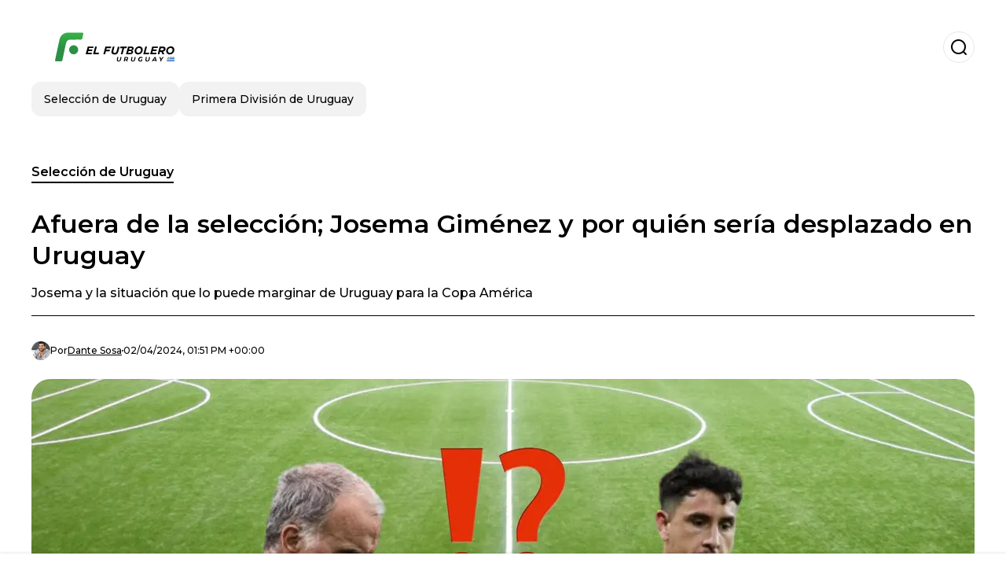

--- FILE ---
content_type: text/html; charset=utf-8
request_url: https://www.elfutbolero.com.uy/seleccion-de-uruguay/afuera-de-la-seleccion-josema-gimenez-y-por-quien-seria-desplazado-en-uruguay-20240402-5539.html
body_size: 18086
content:
<!DOCTYPE html><html lang="es-UY"><head><meta charSet="utf-8"/><meta name="viewport" content="width=device-width"/><meta name="twitter:card" content="summary_large_image"/><meta name="twitter:creator" content="@el-futbolero-uruguay"/><meta property="og:locale" content="es_ES"/><meta property="og:site_name" content="El Futbolero Uruguay"/><script type="application/ld+json">{"@context":"https://schema.org","@type":"NewsMediaOrganization","@id":"https://www.elfutbolero.com.uy/#organization","name":"El Futbolero Uruguay","description":"Noticias sobre el fútbol de Uruguay, Primera División y Selección Uruguaya","url":"https://www.elfutbolero.com.uy","sameAs":[],"logo":{"@id":"https://www.elfutbolero.com.uy/#logo","@type":"ImageObject","url":"https://www.elfutbolero.com.uy/image/elfutbolerocomuy/logo.svg","height":60,"width":255}}</script><script type="application/ld+json">{"@type":"WebSite","@id":"https://www.elfutbolero.com.uy/#website","url":"https://www.elfutbolero.com.uy","name":"El Futbolero Uruguay","alternateName":"El Futbolero Uruguay","publisher":{"@id":"https://www.elfutbolero.com.uy/#organization"},"potentialAction":{"@type":"SearchAction","target":"https://www.elfutbolero.com.uy/s?q","queryInput":"search_term_string"},"inLanguage":"es-UY"}</script><script type="application/ld+json">{"@context":"https://schema.org","@type":"NewsArticle","url":"https://www.elfutbolero.com.uy/seleccion-de-uruguay/afuera-de-la-seleccion-josema-gimenez-y-por-quien-seria-desplazado-en-uruguay-20240402-5539.html","headline":"Afuera de la selección; Josema Giménez y por quién sería desplazado en Uruguay","image":["https://www.elfutbolero.com.uy/image/elfutbolerocomuy/bielsa-y-la-situacion-de-gimenez-en-uruguay-1712066285-hq.webp"],"articleSection":"Selección de Uruguay","description":"Josema y la situación que lo puede marginar de Uruguay para la Copa América","datePublished":"2024-04-02T13:51:55Z","dateCreated":"2024-04-02T13:51:55Z","keywords":"Selección de Uruguay,Atlético de Madrid,José María Giménez,Fútbol Internacional,Madridista","articleBody":"Marcelo Bielsa poco a poco deberá empezar a tomar decisiones en la Selección de Uruguay de cara a la Copa América que tendrá lugar en Estados Unidos entre el 20 de junio y el 15 de julio. El entrenador argentino ya tiene una base de futbolistas en consideración, pero deberá decidir la lista final entre algunos más.En el triunfo de la Celeste ante la Selección Argentina, en noviembre del 2023 en La Bombonera, lo que sorprendió fue la presencia de Mathías Olivera como zaguero central y el futbolista en esa posición terminó siendo la figura del encuentro, por lo que fue una decisión acertada del DT.Lejos de devolverlo a su posición habitual de lateral, Bielsa volvió a probar con Olivera de zaguero como lo hizo en el amistoso ante Costa de Marfil. El DT de la Celeste explicó en conferencia los motivos por los cuales coloca al lateral del Nápoli como zaguero y las diferentes lesiones de José María Giménez también invita a esta posibilidad.Te puede interesar:Bielsa y la situación de Cavani y Suárez en la Selección de UruguayNeymar y la chance de juntarse con Suárez y Messi“Defensivamente es un jugador muy completo y aparte tiene muy buen pase de salida. Es un central liviano que cuando va a los costados no sufre, y a mí me gustan ese tipo de centrales con pasado de lateral que, cuando juegan en la parte media de la defensa, le dan agilidad y fluidez. Olivera tiene juego aéreo, el pase inicial que tiene es bueno, y defensivamente es muy bueno”, mecionó Bielsa.La explicación de BielsaLa explicación de por qué jugó en esa zona ante Argentina: “Porque el lateral izquierdo, Viña, iba a jugar lejos del ángulo izquierdo de la cancha porque tenía que subir al medio para compensar la presencia de jugadores como De Paul y Molina, que subían. Entonces el central izquierdo iba a pasar mucho tiempo como lateral izquierdo y me pareció que eso Olivera lo podía hacer bien”.","isAccessibleForFree":true,"wordCount":328,"inLanguage":"es-UY","author":{"@type":"Person","name":"Dante Sosa","url":"https://www.elfutbolero.com.uy/staff/dantesosa","description":""},"publisher":{"@id":"https://www.elfutbolero.com.uy/#organization"}}</script><title>Marcelo Bielsa utilizará a Mathías Olivera como zaguero y la situación de José María Giménez en Uruguay</title><meta name="robots" content="index,follow,max-image-preview:large"/><meta name="description" content="Josema y la situación que lo puede marginar de Uruguay para la Copa América"/><meta property="og:title" content="Afuera de la selección; Josema Giménez y por quién sería desplazado en Uruguay"/><meta property="og:description" content="Josema y la situación que lo puede marginar de Uruguay para la Copa América"/><meta property="og:url" content="https://www.elfutbolero.com.uy/seleccion-de-uruguay/afuera-de-la-seleccion-josema-gimenez-y-por-quien-seria-desplazado-en-uruguay-20240402-5539.html"/><meta property="og:type" content="article"/><meta property="article:published_time" content="2024-04-02T13:51:55Z"/><meta property="article:author" content="https://www.elfutbolero.com.uy/staff/dantesosa"/><meta property="article:tag" content="Selección de Uruguay"/><meta property="article:tag" content="Atlético de Madrid"/><meta property="article:tag" content="José María Giménez"/><meta property="article:tag" content="Fútbol Internacional"/><meta property="article:tag" content="Madridista"/><meta property="og:image" content="https://www.elfutbolero.com.uy/image/elfutbolerocomuy/bielsa-y-la-situacion-de-gimenez-en-uruguay-1712066285-hq.webp"/><meta property="og:image:alt" content="Josema y la situación que lo puede marginar de Uruguay para la Copa América"/><meta property="og:image:width" content="1200"/><meta property="og:image:height" content="600"/><meta name="keywords" content="Selección de Uruguay,Atlético de Madrid,José María Giménez,Fútbol Internacional,Madridista"/><meta name="news_keywords" content="Selección de Uruguay,Atlético de Madrid,José María Giménez,Fútbol Internacional,Madridista"/><script type="application/ld+json">{"@context":"https://schema.org","@type":"BreadcrumbList","itemListElement":[{"@type":"ListItem","position":1,"item":"https://www.elfutbolero.com.uy/seleccion-de-uruguay","name":"Selección de Uruguay"},{"@type":"ListItem","position":2,"item":"https://www.elfutbolero.com.uy//seleccion-de-uruguay/afuera-de-la-seleccion-josema-gimenez-y-por-quien-seria-desplazado-en-uruguay-20240402-5539.html","name":"Afuera de la selección; Josema Giménez y por quién sería desplazado en Uruguay"}]}</script><link rel="alternate" type="application/rss+xml" title="Fuente RSS para El Futbolero Uruguay" href="https://www.elfutbolero.com.uy/rss/GoogleNews.xml"/><link rel="canonical" href="https://www.elfutbolero.com.uy/seleccion-de-uruguay/afuera-de-la-seleccion-josema-gimenez-y-por-quien-seria-desplazado-en-uruguay-20240402-5539.html"/><link rel="amphtml" href="https://www.elfutbolero.com.uy/seleccion-de-uruguay/afuera-de-la-seleccion-josema-gimenez-y-por-quien-seria-desplazado-en-uruguay-20240402-5539.html?amp=1"/><meta name="title" content="Marcelo Bielsa utilizará a Mathías Olivera como zaguero y la situación de José María Giménez en Uruguay"/><link rel="preconnect" href="https://c.amazon-adsystem.com"/><link rel="preconnect" href="https://cdn.ampproject.org"/><link rel="preconnect" href="https://imasdk.googleapis.com"/><link rel="preconnect" href="https://securepubads.g.doubleclick.net"/><link rel="preconnect" href="https://www.googletagmanager.com"/><link rel="preconnect" href="https://dglmni26as6e8.cloudfront.net"/><link rel="preconnect" href="https://c.amazon-adsystem.com"/><link rel="preconnect" href="https://alivia-media-file.s3.us-east-2.amazonaws.com"/><link rel="icon" href="https://www.elfutbolero.com.uy/image/elfutbolerocomuy/favicon.ico"/><meta name="next-head-count" content="43"/><meta name="language" content="es-UY"/><meta name="distribution" content="global"/><link rel="preload" href="/_next/static/media/4f05ba3a6752a328-s.p.woff2" as="font" type="font/woff2" crossorigin="anonymous" data-next-font="size-adjust"/><link rel="preload" href="/_next/static/media/01483edf80d12793-s.p.woff" as="font" type="font/woff" crossorigin="anonymous" data-next-font="size-adjust"/><link rel="preload" href="/_next/static/css/f4f4fec97db77aac.css" as="style"/><link rel="stylesheet" href="/_next/static/css/f4f4fec97db77aac.css" data-n-g=""/><noscript data-n-css=""></noscript><script defer="" nomodule="" src="/_next/static/chunks/polyfills-c67a75d1b6f99dc8.js"></script><script src="/_next/static/chunks/webpack-0a7439736fc4c08d.js" defer=""></script><script src="/_next/static/chunks/framework-fae63b21a27d6472.js" defer=""></script><script src="/_next/static/chunks/main-dc063f8b07a9adbb.js" defer=""></script><script src="/_next/static/chunks/pages/_app-c12100367a786458.js" defer=""></script><script src="/_next/static/chunks/61-4f7ac79331020880.js" defer=""></script><script src="/_next/static/chunks/869-67b7970660c2c6e8.js" defer=""></script><script src="/_next/static/chunks/725-7c4852c4309069aa.js" defer=""></script><script src="/_next/static/chunks/781-e808051ec514403d.js" defer=""></script><script src="/_next/static/chunks/944-1ecbc0b0e4d2a960.js" defer=""></script><script src="/_next/static/chunks/pages/%5Bsection%5D/%5B...slug%5D-b96f5657a06a69c0.js" defer=""></script><script src="/_next/static/ULk-cC4xDsQ1D646lFxBT/_buildManifest.js" defer=""></script><script src="/_next/static/ULk-cC4xDsQ1D646lFxBT/_ssgManifest.js" defer=""></script><style id="__jsx-3847893678">*{font-family:'__Montserrat_4ab172', '__Montserrat_Fallback_4ab172'}:root{--alivia-font:'__aliviaFont_20dcf3', '__aliviaFont_Fallback_20dcf3'}
      </style></head><body><div id="__next"><link rel="preload" href="https://www.elfutbolero.com.uy/image/elfutbolerocomuy/logo.svg" as="image" class="jsx-3847893678"/><header id="header"><div class=""><a href="/"><img alt="El Futbolero Uruguay" loading="lazy" width="212" height="40" decoding="async" data-nimg="1" class="logo" style="color:transparent" src="https://www.elfutbolero.com.uy/image/elfutbolerocomuy/logo.svg"/></a><form id="searchbar" method="GET" action="/s" target="_top"><i class="icon search"></i><input class="t-body-s" type="text" name="q" placeholder="Buscar..."/></form></div><div class="menu"><a href="/seleccion-de-uruguay"><p class="ds-pill">Selección de Uruguay</p></a><a href="/primera-division-de-uruguay"><p class="ds-pill">Primera División de Uruguay</p></a></div></header><div id="post"><br/><div class="t-heading-m article-section"><a href="/seleccion-de-uruguay">Selección de Uruguay</a></div><h1 class="t-heading-l">Afuera de la selección; Josema Giménez y por quién sería desplazado en Uruguay</h1><h2 class="t-subheading">Josema y la situación que lo puede marginar de Uruguay para la Copa América</h2><div class="publishing-info t-body-s"><figure style="background-image:url(https://lh3.googleusercontent.com/a/ACg8ocIZGR4XYNv5C5crhEqZASVk_WiwfaAu-5BYiFth4iWDWY4zjx8=s96-c)"></figure><p>Por<!-- --> <a href="/staff/dantesosa">Dante<!-- --> <!-- -->Sosa</a></p><time dateTime="2024-04-02T13:51:55Z">02/04/2024, 01:51 PM +00:00</time></div><figure class="picture"><div><img alt="Bielsa y la situación de Giménez en Uruguay" loading="lazy" width="1200" height="600" decoding="async" data-nimg="1" style="color:transparent" sizes="(max-width: 768px) 100vw, (max-width: 1200px) 50vw, 33vw" srcSet="/_next/image?url=https%3A%2F%2Fwww.elfutbolero.com.uy%2Fimage%2Felfutbolerocomuy%2Fbielsa-y-la-situacion-de-gimenez-en-uruguay-1712066285-hq.webp&amp;w=256&amp;q=75 256w, /_next/image?url=https%3A%2F%2Fwww.elfutbolero.com.uy%2Fimage%2Felfutbolerocomuy%2Fbielsa-y-la-situacion-de-gimenez-en-uruguay-1712066285-hq.webp&amp;w=384&amp;q=75 384w, /_next/image?url=https%3A%2F%2Fwww.elfutbolero.com.uy%2Fimage%2Felfutbolerocomuy%2Fbielsa-y-la-situacion-de-gimenez-en-uruguay-1712066285-hq.webp&amp;w=640&amp;q=75 640w, /_next/image?url=https%3A%2F%2Fwww.elfutbolero.com.uy%2Fimage%2Felfutbolerocomuy%2Fbielsa-y-la-situacion-de-gimenez-en-uruguay-1712066285-hq.webp&amp;w=750&amp;q=75 750w, /_next/image?url=https%3A%2F%2Fwww.elfutbolero.com.uy%2Fimage%2Felfutbolerocomuy%2Fbielsa-y-la-situacion-de-gimenez-en-uruguay-1712066285-hq.webp&amp;w=828&amp;q=75 828w, /_next/image?url=https%3A%2F%2Fwww.elfutbolero.com.uy%2Fimage%2Felfutbolerocomuy%2Fbielsa-y-la-situacion-de-gimenez-en-uruguay-1712066285-hq.webp&amp;w=1080&amp;q=75 1080w, /_next/image?url=https%3A%2F%2Fwww.elfutbolero.com.uy%2Fimage%2Felfutbolerocomuy%2Fbielsa-y-la-situacion-de-gimenez-en-uruguay-1712066285-hq.webp&amp;w=1200&amp;q=75 1200w, /_next/image?url=https%3A%2F%2Fwww.elfutbolero.com.uy%2Fimage%2Felfutbolerocomuy%2Fbielsa-y-la-situacion-de-gimenez-en-uruguay-1712066285-hq.webp&amp;w=1920&amp;q=75 1920w, /_next/image?url=https%3A%2F%2Fwww.elfutbolero.com.uy%2Fimage%2Felfutbolerocomuy%2Fbielsa-y-la-situacion-de-gimenez-en-uruguay-1712066285-hq.webp&amp;w=2048&amp;q=75 2048w, /_next/image?url=https%3A%2F%2Fwww.elfutbolero.com.uy%2Fimage%2Felfutbolerocomuy%2Fbielsa-y-la-situacion-de-gimenez-en-uruguay-1712066285-hq.webp&amp;w=3840&amp;q=75 3840w" src="/_next/image?url=https%3A%2F%2Fwww.elfutbolero.com.uy%2Fimage%2Felfutbolerocomuy%2Fbielsa-y-la-situacion-de-gimenez-en-uruguay-1712066285-hq.webp&amp;w=3840&amp;q=75"/></div><figcaption class="t-body-m"> <!-- -->Bielsa y la situación de Giménez en Uruguay</figcaption></figure><div class="sharing-section"><div class="social-share-container"><h3 class="t-heading-s">Compartir en<!-- -->:</h3><div class="social-buttons"><a href="https://twitter.com/intent/tweet?url=https%3A%2F%2Fwww.elfutbolero.com.uy%2Fseleccion-de-uruguay%2Fafuera-de-la-seleccion-josema-gimenez-y-por-quien-seria-desplazado-en-uruguay-20240402-5539.html&amp;text=Afuera%20de%20la%20selecci%C3%B3n%3B%20Josema%20Gim%C3%A9nez%20y%20por%20qui%C3%A9n%20ser%C3%ADa%20desplazado%20en%20Uruguay" target="_blank" rel="noopener noreferrer" class="social-button twitter" aria-label="Share on Twitter"><span class="icon-wrapper"><i class="icon twitter"></i></span></a><a href="https://www.facebook.com/sharer/sharer.php?u=https%3A%2F%2Fwww.elfutbolero.com.uy%2Fseleccion-de-uruguay%2Fafuera-de-la-seleccion-josema-gimenez-y-por-quien-seria-desplazado-en-uruguay-20240402-5539.html" target="_blank" rel="noopener noreferrer" class="social-button facebook" aria-label="Share on Facebook"><span class="icon-wrapper"><i class="icon facebook"></i></span></a><a href="https://www.linkedin.com/sharing/share-offsite/?url=https%3A%2F%2Fwww.elfutbolero.com.uy%2Fseleccion-de-uruguay%2Fafuera-de-la-seleccion-josema-gimenez-y-por-quien-seria-desplazado-en-uruguay-20240402-5539.html" target="_blank" rel="noopener noreferrer" class="social-button linkedin" aria-label="Share on LinkedIn"><span class="icon-wrapper"><svg xmlns="http://www.w3.org/2000/svg" viewBox="0 0 24 24" width="1em" height="1em" fill="currentColor" class=""><path d="M20.447 20.452h-3.554v-5.569c0-1.328-.027-3.037-1.852-3.037-1.853 0-2.136 1.445-2.136 2.939v5.667H9.351V9h3.414v1.561h.046c.477-.9 1.637-1.85 3.37-1.85 3.601 0 4.267 2.37 4.267 5.455v6.286zM5.337 7.433c-1.144 0-2.063-.926-2.063-2.065 0-1.138.92-2.063 2.063-2.063 1.14 0 2.064.925 2.064 2.063 0 1.139-.925 2.065-2.064 2.065zm1.782 13.019H3.555V9h3.564v11.452zM22.225 0H1.771C.792 0 0 .774 0 1.729v20.542C0 23.227.792 24 1.771 24h20.451C23.2 24 24 23.227 24 22.271V1.729C24 .774 23.2 0 22.222 0h.003z"></path></svg></span></a><a href="https://api.whatsapp.com/send?text=Afuera%20de%20la%20selecci%C3%B3n%3B%20Josema%20Gim%C3%A9nez%20y%20por%20qui%C3%A9n%20ser%C3%ADa%20desplazado%20en%20Uruguay%20https%3A%2F%2Fwww.elfutbolero.com.uy%2Fseleccion-de-uruguay%2Fafuera-de-la-seleccion-josema-gimenez-y-por-quien-seria-desplazado-en-uruguay-20240402-5539.html" target="_blank" rel="noopener noreferrer" class="social-button whatsapp" aria-label="Share on WhatsApp"><span class="icon-wrapper"><svg xmlns="http://www.w3.org/2000/svg" viewBox="0 0 24 24" width="1em" height="1em" fill="currentColor" class=""><path d="M17.472 14.382c-.297-.149-1.758-.867-2.03-.967-.273-.099-.471-.148-.67.15-.197.297-.767.966-.94 1.164-.173.199-.347.223-.644.075-.297-.15-1.255-.463-2.39-1.475-.883-.788-1.48-1.761-1.653-2.059-.173-.297-.018-.458.13-.606.134-.133.298-.347.446-.52.149-.174.198-.298.298-.497.099-.198.05-.371-.025-.52-.075-.149-.669-1.612-.916-2.207-.242-.579-.487-.5-.669-.51-.173-.008-.371-.01-.57-.01-.198 0-.52.074-.792.372-.272.297-1.04 1.016-1.04 2.479 0 1.462 1.065 2.875 1.213 3.074.149.198 2.096 3.2 5.077 4.487.709.306 1.262.489 1.694.625.712.227 1.36.195 1.871.118.571-.085 1.758-.719 2.006-1.413.248-.694.248-1.289.173-1.413-.074-.124-.272-.198-.57-.347m-5.421 7.403h-.004a9.87 9.87 0 01-5.031-1.378l-.361-.214-3.741.982.998-3.648-.235-.374a9.86 9.86 0 01-1.51-5.26c.001-5.45 4.436-9.884 9.888-9.884 2.64 0 5.122 1.03 6.988 2.898a9.825 9.825 0 012.893 6.994c-.003 5.45-4.437 9.884-9.885 9.884m8.413-18.297A11.815 11.815 0 0012.05 0C5.495 0 .16 5.335.157 11.892c0 2.096.547 4.142 1.588 5.945L.057 24l6.305-1.654a11.882 11.882 0 005.683 1.448h.005c6.554 0 11.89-5.335 11.893-11.893a11.821 11.821 0 00-3.48-8.413z"></path></svg></span></a></div></div></div><ul class="recommended"></ul><div class="body t-body-l"><p class="paragraph"><b>Marcelo Bielsa</b> poco a poco deberá empezar a tomar decisiones en la<b> Selección de Uruguay </b>de cara a la Copa América que tendrá lugar en Estados Unidos entre el 20 de junio y el 15 de julio. El entrenador argentino ya tiene una base de futbolistas en consideración, pero deberá decidir la lista final entre algunos más.</p><p class="paragraph">En el triunfo de la Celeste ante la <b>Selección Argentina</b>, en noviembre del 2023 en La Bombonera, lo que sorprendió fue la presencia de <b>Mathías Olivera</b> como zaguero central y el futbolista en esa posición terminó siendo la figura del encuentro, por lo que fue una decisión acertada del DT.</p><p class="paragraph">Lejos de devolverlo a su posición habitual de lateral, Bielsa volvió a probar con Olivera de zaguero como lo hizo en el amistoso ante Costa de Marfil. El DT de la Celeste explicó en conferencia los motivos por los cuales coloca al lateral del Nápoli como zaguero y las diferentes lesiones de <b>José María Giménez</b> también invita a esta posibilidad.</p><p class="paragraph"><b>Te puede interesar:</b></p><p class="paragraph"><a href="https://www.elfutbolero.com.uy/seleccion-de-uruguay/descartados-bielsa-y-su-declaracion-sobre-suarez-y-cavani-para-la-copa-america-20240402-5537.html" target="_blank" rel="nofollow">Bielsa y la situación de Cavani y Suárez en la Selección de Uruguay</a></p><p class="paragraph"><a href="https://www.elfutbolero.com.uy/seleccion-de-uruguay/se-junta-con-suarez-y-messi-neymar-anuncia-cual-seria-su-nuevo-club-a-partir-de-2025-20240401-5535.html" target="_blank" rel="nofollow">Neymar y la chance de juntarse con Suárez y Messi</a></p><p class="paragraph">“Defensivamente es un jugador muy completo y aparte tiene muy buen pase de salida. Es un central liviano que cuando va a los costados no sufre, y a mí me gustan ese tipo de centrales con pasado de lateral que, cuando juegan en la parte media de la defensa, le dan agilidad y fluidez. Olivera tiene juego aéreo, el pase inicial que tiene es bueno, y defensivamente es muy bueno”, mecionó Bielsa.</p><h2 class="heading-2">La explicación de Bielsa</h2><p class="paragraph">La explicación de por qué jugó en esa zona ante Argentina: “Porque el lateral izquierdo, Viña, iba a jugar lejos del ángulo izquierdo de la cancha porque tenía que subir al medio para compensar la presencia de jugadores como De Paul y Molina, que subían. Entonces el central izquierdo iba a pasar mucho tiempo como lateral izquierdo y me pareció que eso Olivera lo podía hacer bien”.</p></div><div class="tags"><h3 class="t-heading-s">Temas</h3><div class="tag-list"><a href="/tag/seleccion-de-uruguay-t0"><p class="ds-tag secondary false">Selección de Uruguay</p></a><a href="/tag/atletico-de-madrid-t761641"><p class="ds-tag secondary false">Atlético de Madrid</p></a><a href="/tag/jose-maria-gimenez-t761640"><p class="ds-tag secondary false">José María Giménez</p></a><a href="/tag/futbol-internacional-t761662"><p class="ds-tag secondary false">Fútbol Internacional</p></a><a href="/tag/madridista"><p class="ds-tag secondary false">Madridista</p></a></div></div><br/><div class="sharing-section"><div class="social-share-container"><h3 class="t-heading-s">Compartir en<!-- -->:</h3><div class="social-buttons"><a href="https://twitter.com/intent/tweet?url=https%3A%2F%2Fwww.elfutbolero.com.uy%2Fseleccion-de-uruguay%2Fafuera-de-la-seleccion-josema-gimenez-y-por-quien-seria-desplazado-en-uruguay-20240402-5539.html&amp;text=Afuera%20de%20la%20selecci%C3%B3n%3B%20Josema%20Gim%C3%A9nez%20y%20por%20qui%C3%A9n%20ser%C3%ADa%20desplazado%20en%20Uruguay" target="_blank" rel="noopener noreferrer" class="social-button twitter" aria-label="Share on Twitter"><span class="icon-wrapper"><i class="icon twitter"></i></span></a><a href="https://www.facebook.com/sharer/sharer.php?u=https%3A%2F%2Fwww.elfutbolero.com.uy%2Fseleccion-de-uruguay%2Fafuera-de-la-seleccion-josema-gimenez-y-por-quien-seria-desplazado-en-uruguay-20240402-5539.html" target="_blank" rel="noopener noreferrer" class="social-button facebook" aria-label="Share on Facebook"><span class="icon-wrapper"><i class="icon facebook"></i></span></a><a href="https://www.linkedin.com/sharing/share-offsite/?url=https%3A%2F%2Fwww.elfutbolero.com.uy%2Fseleccion-de-uruguay%2Fafuera-de-la-seleccion-josema-gimenez-y-por-quien-seria-desplazado-en-uruguay-20240402-5539.html" target="_blank" rel="noopener noreferrer" class="social-button linkedin" aria-label="Share on LinkedIn"><span class="icon-wrapper"><svg xmlns="http://www.w3.org/2000/svg" viewBox="0 0 24 24" width="1em" height="1em" fill="currentColor" class=""><path d="M20.447 20.452h-3.554v-5.569c0-1.328-.027-3.037-1.852-3.037-1.853 0-2.136 1.445-2.136 2.939v5.667H9.351V9h3.414v1.561h.046c.477-.9 1.637-1.85 3.37-1.85 3.601 0 4.267 2.37 4.267 5.455v6.286zM5.337 7.433c-1.144 0-2.063-.926-2.063-2.065 0-1.138.92-2.063 2.063-2.063 1.14 0 2.064.925 2.064 2.063 0 1.139-.925 2.065-2.064 2.065zm1.782 13.019H3.555V9h3.564v11.452zM22.225 0H1.771C.792 0 0 .774 0 1.729v20.542C0 23.227.792 24 1.771 24h20.451C23.2 24 24 23.227 24 22.271V1.729C24 .774 23.2 0 22.222 0h.003z"></path></svg></span></a><a href="https://api.whatsapp.com/send?text=Afuera%20de%20la%20selecci%C3%B3n%3B%20Josema%20Gim%C3%A9nez%20y%20por%20qui%C3%A9n%20ser%C3%ADa%20desplazado%20en%20Uruguay%20https%3A%2F%2Fwww.elfutbolero.com.uy%2Fseleccion-de-uruguay%2Fafuera-de-la-seleccion-josema-gimenez-y-por-quien-seria-desplazado-en-uruguay-20240402-5539.html" target="_blank" rel="noopener noreferrer" class="social-button whatsapp" aria-label="Share on WhatsApp"><span class="icon-wrapper"><svg xmlns="http://www.w3.org/2000/svg" viewBox="0 0 24 24" width="1em" height="1em" fill="currentColor" class=""><path d="M17.472 14.382c-.297-.149-1.758-.867-2.03-.967-.273-.099-.471-.148-.67.15-.197.297-.767.966-.94 1.164-.173.199-.347.223-.644.075-.297-.15-1.255-.463-2.39-1.475-.883-.788-1.48-1.761-1.653-2.059-.173-.297-.018-.458.13-.606.134-.133.298-.347.446-.52.149-.174.198-.298.298-.497.099-.198.05-.371-.025-.52-.075-.149-.669-1.612-.916-2.207-.242-.579-.487-.5-.669-.51-.173-.008-.371-.01-.57-.01-.198 0-.52.074-.792.372-.272.297-1.04 1.016-1.04 2.479 0 1.462 1.065 2.875 1.213 3.074.149.198 2.096 3.2 5.077 4.487.709.306 1.262.489 1.694.625.712.227 1.36.195 1.871.118.571-.085 1.758-.719 2.006-1.413.248-.694.248-1.289.173-1.413-.074-.124-.272-.198-.57-.347m-5.421 7.403h-.004a9.87 9.87 0 01-5.031-1.378l-.361-.214-3.741.982.998-3.648-.235-.374a9.86 9.86 0 01-1.51-5.26c.001-5.45 4.436-9.884 9.888-9.884 2.64 0 5.122 1.03 6.988 2.898a9.825 9.825 0 012.893 6.994c-.003 5.45-4.437 9.884-9.885 9.884m8.413-18.297A11.815 11.815 0 0012.05 0C5.495 0 .16 5.335.157 11.892c0 2.096.547 4.142 1.588 5.945L.057 24l6.305-1.654a11.882 11.882 0 005.683 1.448h.005c6.554 0 11.89-5.335 11.893-11.893a11.821 11.821 0 00-3.48-8.413z"></path></svg></span></a></div></div></div><div class="related-posts"><h3 class="t-heading-s">También te puede interesar</h3><ul><li><a href="/seleccion-de-uruguay/atletico-madrid-y-manchester-united-lo-quieren-mira-donde-prefiere-jugar-ugarte-20240705-6504.html"><figure><img alt="Manuel Ugarte con la camiseta de Uruguay y el escudo de Atlético Madrid y Manchester United." loading="lazy" width="372" height="210" decoding="async" data-nimg="1" style="color:transparent" sizes="(max-width: 640px) 100vw, (max-width: 1024px) 50vw, 33vw" srcSet="/_next/image?url=https%3A%2F%2Fwww.elfutbolero.com.uy%2Fimage%2Felfutbolerocomuy%2Fmanuel-ugarte-con-la-camiseta-de-uruguay-y-el-escudo-de-atletico-madrid-y-manchester-united-1720214100-lq.webp&amp;w=256&amp;q=75 256w, /_next/image?url=https%3A%2F%2Fwww.elfutbolero.com.uy%2Fimage%2Felfutbolerocomuy%2Fmanuel-ugarte-con-la-camiseta-de-uruguay-y-el-escudo-de-atletico-madrid-y-manchester-united-1720214100-lq.webp&amp;w=384&amp;q=75 384w, /_next/image?url=https%3A%2F%2Fwww.elfutbolero.com.uy%2Fimage%2Felfutbolerocomuy%2Fmanuel-ugarte-con-la-camiseta-de-uruguay-y-el-escudo-de-atletico-madrid-y-manchester-united-1720214100-lq.webp&amp;w=640&amp;q=75 640w, /_next/image?url=https%3A%2F%2Fwww.elfutbolero.com.uy%2Fimage%2Felfutbolerocomuy%2Fmanuel-ugarte-con-la-camiseta-de-uruguay-y-el-escudo-de-atletico-madrid-y-manchester-united-1720214100-lq.webp&amp;w=750&amp;q=75 750w, /_next/image?url=https%3A%2F%2Fwww.elfutbolero.com.uy%2Fimage%2Felfutbolerocomuy%2Fmanuel-ugarte-con-la-camiseta-de-uruguay-y-el-escudo-de-atletico-madrid-y-manchester-united-1720214100-lq.webp&amp;w=828&amp;q=75 828w, /_next/image?url=https%3A%2F%2Fwww.elfutbolero.com.uy%2Fimage%2Felfutbolerocomuy%2Fmanuel-ugarte-con-la-camiseta-de-uruguay-y-el-escudo-de-atletico-madrid-y-manchester-united-1720214100-lq.webp&amp;w=1080&amp;q=75 1080w, /_next/image?url=https%3A%2F%2Fwww.elfutbolero.com.uy%2Fimage%2Felfutbolerocomuy%2Fmanuel-ugarte-con-la-camiseta-de-uruguay-y-el-escudo-de-atletico-madrid-y-manchester-united-1720214100-lq.webp&amp;w=1200&amp;q=75 1200w, /_next/image?url=https%3A%2F%2Fwww.elfutbolero.com.uy%2Fimage%2Felfutbolerocomuy%2Fmanuel-ugarte-con-la-camiseta-de-uruguay-y-el-escudo-de-atletico-madrid-y-manchester-united-1720214100-lq.webp&amp;w=1920&amp;q=75 1920w, /_next/image?url=https%3A%2F%2Fwww.elfutbolero.com.uy%2Fimage%2Felfutbolerocomuy%2Fmanuel-ugarte-con-la-camiseta-de-uruguay-y-el-escudo-de-atletico-madrid-y-manchester-united-1720214100-lq.webp&amp;w=2048&amp;q=75 2048w, /_next/image?url=https%3A%2F%2Fwww.elfutbolero.com.uy%2Fimage%2Felfutbolerocomuy%2Fmanuel-ugarte-con-la-camiseta-de-uruguay-y-el-escudo-de-atletico-madrid-y-manchester-united-1720214100-lq.webp&amp;w=3840&amp;q=75 3840w" src="/_next/image?url=https%3A%2F%2Fwww.elfutbolero.com.uy%2Fimage%2Felfutbolerocomuy%2Fmanuel-ugarte-con-la-camiseta-de-uruguay-y-el-escudo-de-atletico-madrid-y-manchester-united-1720214100-lq.webp&amp;w=3840&amp;q=75"/></figure><h4 class="t-body-s">Atlético Madrid y Manchester United lo quieren, mira dónde prefiere jugar Ugarte</h4></a></li><li><a href="/seleccion-de-uruguay/mejor-que-brasil-mira-lo-que-dice-la-prensa-inglesa-de-uruguay-en-copa-america-20240705-6502.html"><figure><img alt="Darwin Núñez festejando su gol con Uruguay." loading="lazy" width="372" height="210" decoding="async" data-nimg="1" style="color:transparent" sizes="(max-width: 640px) 100vw, (max-width: 1024px) 50vw, 33vw" srcSet="/_next/image?url=https%3A%2F%2Fwww.elfutbolero.com.uy%2Fimage%2Felfutbolerocomuy%2Fdarwin-nunez-festejando-su-gol-con-uruguay-1720206120-lq.webp&amp;w=256&amp;q=75 256w, /_next/image?url=https%3A%2F%2Fwww.elfutbolero.com.uy%2Fimage%2Felfutbolerocomuy%2Fdarwin-nunez-festejando-su-gol-con-uruguay-1720206120-lq.webp&amp;w=384&amp;q=75 384w, /_next/image?url=https%3A%2F%2Fwww.elfutbolero.com.uy%2Fimage%2Felfutbolerocomuy%2Fdarwin-nunez-festejando-su-gol-con-uruguay-1720206120-lq.webp&amp;w=640&amp;q=75 640w, /_next/image?url=https%3A%2F%2Fwww.elfutbolero.com.uy%2Fimage%2Felfutbolerocomuy%2Fdarwin-nunez-festejando-su-gol-con-uruguay-1720206120-lq.webp&amp;w=750&amp;q=75 750w, /_next/image?url=https%3A%2F%2Fwww.elfutbolero.com.uy%2Fimage%2Felfutbolerocomuy%2Fdarwin-nunez-festejando-su-gol-con-uruguay-1720206120-lq.webp&amp;w=828&amp;q=75 828w, /_next/image?url=https%3A%2F%2Fwww.elfutbolero.com.uy%2Fimage%2Felfutbolerocomuy%2Fdarwin-nunez-festejando-su-gol-con-uruguay-1720206120-lq.webp&amp;w=1080&amp;q=75 1080w, /_next/image?url=https%3A%2F%2Fwww.elfutbolero.com.uy%2Fimage%2Felfutbolerocomuy%2Fdarwin-nunez-festejando-su-gol-con-uruguay-1720206120-lq.webp&amp;w=1200&amp;q=75 1200w, /_next/image?url=https%3A%2F%2Fwww.elfutbolero.com.uy%2Fimage%2Felfutbolerocomuy%2Fdarwin-nunez-festejando-su-gol-con-uruguay-1720206120-lq.webp&amp;w=1920&amp;q=75 1920w, /_next/image?url=https%3A%2F%2Fwww.elfutbolero.com.uy%2Fimage%2Felfutbolerocomuy%2Fdarwin-nunez-festejando-su-gol-con-uruguay-1720206120-lq.webp&amp;w=2048&amp;q=75 2048w, /_next/image?url=https%3A%2F%2Fwww.elfutbolero.com.uy%2Fimage%2Felfutbolerocomuy%2Fdarwin-nunez-festejando-su-gol-con-uruguay-1720206120-lq.webp&amp;w=3840&amp;q=75 3840w" src="/_next/image?url=https%3A%2F%2Fwww.elfutbolero.com.uy%2Fimage%2Felfutbolerocomuy%2Fdarwin-nunez-festejando-su-gol-con-uruguay-1720206120-lq.webp&amp;w=3840&amp;q=75"/></figure><h4 class="t-body-s">¿Mejor que Brasil? Mira lo que dice la prensa inglesa de Uruguay en Copa América</h4></a></li><li><a href="/seleccion-de-uruguay/el-equipo-de-europa-que-llamara-a-pellistri-una-vez-terminada-la-copa-america-20240705-6500.html"><figure><img alt="Facundo Pellistri festejando su gol con Uruguay." loading="lazy" width="372" height="210" decoding="async" data-nimg="1" style="color:transparent" sizes="(max-width: 640px) 100vw, (max-width: 1024px) 50vw, 33vw" srcSet="/_next/image?url=https%3A%2F%2Fwww.elfutbolero.com.uy%2Fimage%2Felfutbolerocomuy%2Ffacundo-pellistri-festejando-su-gol-con-uruguay-1720198980-lq.webp&amp;w=256&amp;q=75 256w, /_next/image?url=https%3A%2F%2Fwww.elfutbolero.com.uy%2Fimage%2Felfutbolerocomuy%2Ffacundo-pellistri-festejando-su-gol-con-uruguay-1720198980-lq.webp&amp;w=384&amp;q=75 384w, /_next/image?url=https%3A%2F%2Fwww.elfutbolero.com.uy%2Fimage%2Felfutbolerocomuy%2Ffacundo-pellistri-festejando-su-gol-con-uruguay-1720198980-lq.webp&amp;w=640&amp;q=75 640w, /_next/image?url=https%3A%2F%2Fwww.elfutbolero.com.uy%2Fimage%2Felfutbolerocomuy%2Ffacundo-pellistri-festejando-su-gol-con-uruguay-1720198980-lq.webp&amp;w=750&amp;q=75 750w, /_next/image?url=https%3A%2F%2Fwww.elfutbolero.com.uy%2Fimage%2Felfutbolerocomuy%2Ffacundo-pellistri-festejando-su-gol-con-uruguay-1720198980-lq.webp&amp;w=828&amp;q=75 828w, /_next/image?url=https%3A%2F%2Fwww.elfutbolero.com.uy%2Fimage%2Felfutbolerocomuy%2Ffacundo-pellistri-festejando-su-gol-con-uruguay-1720198980-lq.webp&amp;w=1080&amp;q=75 1080w, /_next/image?url=https%3A%2F%2Fwww.elfutbolero.com.uy%2Fimage%2Felfutbolerocomuy%2Ffacundo-pellistri-festejando-su-gol-con-uruguay-1720198980-lq.webp&amp;w=1200&amp;q=75 1200w, /_next/image?url=https%3A%2F%2Fwww.elfutbolero.com.uy%2Fimage%2Felfutbolerocomuy%2Ffacundo-pellistri-festejando-su-gol-con-uruguay-1720198980-lq.webp&amp;w=1920&amp;q=75 1920w, /_next/image?url=https%3A%2F%2Fwww.elfutbolero.com.uy%2Fimage%2Felfutbolerocomuy%2Ffacundo-pellistri-festejando-su-gol-con-uruguay-1720198980-lq.webp&amp;w=2048&amp;q=75 2048w, /_next/image?url=https%3A%2F%2Fwww.elfutbolero.com.uy%2Fimage%2Felfutbolerocomuy%2Ffacundo-pellistri-festejando-su-gol-con-uruguay-1720198980-lq.webp&amp;w=3840&amp;q=75 3840w" src="/_next/image?url=https%3A%2F%2Fwww.elfutbolero.com.uy%2Fimage%2Felfutbolerocomuy%2Ffacundo-pellistri-festejando-su-gol-con-uruguay-1720198980-lq.webp&amp;w=3840&amp;q=75"/></figure><h4 class="t-body-s">El equipo de Europa que llamará a Pellistri una vez terminada la Copa América</h4></a></li><li><a href="/seleccion-de-uruguay/sera-suplente-una-vez-mas-lo-que-dijo-luis-suarez-sobre-su-rol-en-uruguay-20240705-6499.html"><figure><img alt="Luis Suárez en conferencia de prensa con Uruguay." loading="lazy" width="372" height="210" decoding="async" data-nimg="1" style="color:transparent" sizes="(max-width: 640px) 100vw, (max-width: 1024px) 50vw, 33vw" srcSet="/_next/image?url=https%3A%2F%2Fwww.elfutbolero.com.uy%2Fimage%2Felfutbolerocomuy%2Fluis-suarez-en-conferencia-de-prensa-con-uruguay-1720195620-lq.webp&amp;w=256&amp;q=75 256w, /_next/image?url=https%3A%2F%2Fwww.elfutbolero.com.uy%2Fimage%2Felfutbolerocomuy%2Fluis-suarez-en-conferencia-de-prensa-con-uruguay-1720195620-lq.webp&amp;w=384&amp;q=75 384w, /_next/image?url=https%3A%2F%2Fwww.elfutbolero.com.uy%2Fimage%2Felfutbolerocomuy%2Fluis-suarez-en-conferencia-de-prensa-con-uruguay-1720195620-lq.webp&amp;w=640&amp;q=75 640w, /_next/image?url=https%3A%2F%2Fwww.elfutbolero.com.uy%2Fimage%2Felfutbolerocomuy%2Fluis-suarez-en-conferencia-de-prensa-con-uruguay-1720195620-lq.webp&amp;w=750&amp;q=75 750w, /_next/image?url=https%3A%2F%2Fwww.elfutbolero.com.uy%2Fimage%2Felfutbolerocomuy%2Fluis-suarez-en-conferencia-de-prensa-con-uruguay-1720195620-lq.webp&amp;w=828&amp;q=75 828w, /_next/image?url=https%3A%2F%2Fwww.elfutbolero.com.uy%2Fimage%2Felfutbolerocomuy%2Fluis-suarez-en-conferencia-de-prensa-con-uruguay-1720195620-lq.webp&amp;w=1080&amp;q=75 1080w, /_next/image?url=https%3A%2F%2Fwww.elfutbolero.com.uy%2Fimage%2Felfutbolerocomuy%2Fluis-suarez-en-conferencia-de-prensa-con-uruguay-1720195620-lq.webp&amp;w=1200&amp;q=75 1200w, /_next/image?url=https%3A%2F%2Fwww.elfutbolero.com.uy%2Fimage%2Felfutbolerocomuy%2Fluis-suarez-en-conferencia-de-prensa-con-uruguay-1720195620-lq.webp&amp;w=1920&amp;q=75 1920w, /_next/image?url=https%3A%2F%2Fwww.elfutbolero.com.uy%2Fimage%2Felfutbolerocomuy%2Fluis-suarez-en-conferencia-de-prensa-con-uruguay-1720195620-lq.webp&amp;w=2048&amp;q=75 2048w, /_next/image?url=https%3A%2F%2Fwww.elfutbolero.com.uy%2Fimage%2Felfutbolerocomuy%2Fluis-suarez-en-conferencia-de-prensa-con-uruguay-1720195620-lq.webp&amp;w=3840&amp;q=75 3840w" src="/_next/image?url=https%3A%2F%2Fwww.elfutbolero.com.uy%2Fimage%2Felfutbolerocomuy%2Fluis-suarez-en-conferencia-de-prensa-con-uruguay-1720195620-lq.webp&amp;w=3840&amp;q=75"/></figure><h4 class="t-body-s">Será suplente una vez más, lo que dijo Luis Suárez sobre su rol en Uruguay</h4></a></li></ul></div><div id="posts-list"><h2 class="t-heading-s" style="margin-top:24px">Más noticias</h2><ul><li><a href="/primera-division-de-uruguay/no-cobran-hace-meses-se-negaron-a-jugar-y-ahora-encontraron-una-solucion-20240705-6505.html"><div class="picture"><img alt="Jugadores de Cerro Largo hablando con el árbitro." loading="lazy" width="372" height="210" decoding="async" data-nimg="1" style="color:transparent" sizes="(max-width: 640px) 100vw, (max-width: 1024px) 50vw, 33vw" srcSet="/_next/image?url=https%3A%2F%2Fwww.elfutbolero.com.uy%2Fimage%2Felfutbolerocomuy%2Fjugadores-de-cerro-largo-hablando-con-el-arbitro-1720218420-lq.webp&amp;w=256&amp;q=75 256w, /_next/image?url=https%3A%2F%2Fwww.elfutbolero.com.uy%2Fimage%2Felfutbolerocomuy%2Fjugadores-de-cerro-largo-hablando-con-el-arbitro-1720218420-lq.webp&amp;w=384&amp;q=75 384w, /_next/image?url=https%3A%2F%2Fwww.elfutbolero.com.uy%2Fimage%2Felfutbolerocomuy%2Fjugadores-de-cerro-largo-hablando-con-el-arbitro-1720218420-lq.webp&amp;w=640&amp;q=75 640w, /_next/image?url=https%3A%2F%2Fwww.elfutbolero.com.uy%2Fimage%2Felfutbolerocomuy%2Fjugadores-de-cerro-largo-hablando-con-el-arbitro-1720218420-lq.webp&amp;w=750&amp;q=75 750w, /_next/image?url=https%3A%2F%2Fwww.elfutbolero.com.uy%2Fimage%2Felfutbolerocomuy%2Fjugadores-de-cerro-largo-hablando-con-el-arbitro-1720218420-lq.webp&amp;w=828&amp;q=75 828w, /_next/image?url=https%3A%2F%2Fwww.elfutbolero.com.uy%2Fimage%2Felfutbolerocomuy%2Fjugadores-de-cerro-largo-hablando-con-el-arbitro-1720218420-lq.webp&amp;w=1080&amp;q=75 1080w, /_next/image?url=https%3A%2F%2Fwww.elfutbolero.com.uy%2Fimage%2Felfutbolerocomuy%2Fjugadores-de-cerro-largo-hablando-con-el-arbitro-1720218420-lq.webp&amp;w=1200&amp;q=75 1200w, /_next/image?url=https%3A%2F%2Fwww.elfutbolero.com.uy%2Fimage%2Felfutbolerocomuy%2Fjugadores-de-cerro-largo-hablando-con-el-arbitro-1720218420-lq.webp&amp;w=1920&amp;q=75 1920w, /_next/image?url=https%3A%2F%2Fwww.elfutbolero.com.uy%2Fimage%2Felfutbolerocomuy%2Fjugadores-de-cerro-largo-hablando-con-el-arbitro-1720218420-lq.webp&amp;w=2048&amp;q=75 2048w, /_next/image?url=https%3A%2F%2Fwww.elfutbolero.com.uy%2Fimage%2Felfutbolerocomuy%2Fjugadores-de-cerro-largo-hablando-con-el-arbitro-1720218420-lq.webp&amp;w=3840&amp;q=75 3840w" src="/_next/image?url=https%3A%2F%2Fwww.elfutbolero.com.uy%2Fimage%2Felfutbolerocomuy%2Fjugadores-de-cerro-largo-hablando-con-el-arbitro-1720218420-lq.webp&amp;w=3840&amp;q=75"/></div><h2 class="t-heading-l">No cobran hace meses, se negaron a jugar y ahora encontraron una solución</h2><div><div><figure style="background-image:url(https://lh3.googleusercontent.com/a/ACg8ocIZGR4XYNv5C5crhEqZASVk_WiwfaAu-5BYiFth4iWDWY4zjx8=s96-c)"></figure><p class="t-body-s">05/07/2024</p></div><button class="t-body-s">Leer</button></div></a></li><li><a href="/primera-division-de-uruguay/el-pedido-de-brian-rodriguez-que-ilusiona-a-penarol-con-un-regreso-a-uruguay-20240705-6503.html"><div class="picture"><img alt="Brian Rodríguez es uno de los objetivos de mercado de Peñarol para este mercado de pases." loading="lazy" width="372" height="210" decoding="async" data-nimg="1" style="color:transparent" sizes="(max-width: 640px) 100vw, (max-width: 1024px) 50vw, 33vw" srcSet="/_next/image?url=https%3A%2F%2Fwww.elfutbolero.com.uy%2Fimage%2Felfutbolerocomuy%2Fbrian-rodriguez-es-uno-de-los-objetivos-de-mercado-de-penarol-para-este-mercado-de-pases-1720210080-lq.webp&amp;w=256&amp;q=75 256w, /_next/image?url=https%3A%2F%2Fwww.elfutbolero.com.uy%2Fimage%2Felfutbolerocomuy%2Fbrian-rodriguez-es-uno-de-los-objetivos-de-mercado-de-penarol-para-este-mercado-de-pases-1720210080-lq.webp&amp;w=384&amp;q=75 384w, /_next/image?url=https%3A%2F%2Fwww.elfutbolero.com.uy%2Fimage%2Felfutbolerocomuy%2Fbrian-rodriguez-es-uno-de-los-objetivos-de-mercado-de-penarol-para-este-mercado-de-pases-1720210080-lq.webp&amp;w=640&amp;q=75 640w, /_next/image?url=https%3A%2F%2Fwww.elfutbolero.com.uy%2Fimage%2Felfutbolerocomuy%2Fbrian-rodriguez-es-uno-de-los-objetivos-de-mercado-de-penarol-para-este-mercado-de-pases-1720210080-lq.webp&amp;w=750&amp;q=75 750w, /_next/image?url=https%3A%2F%2Fwww.elfutbolero.com.uy%2Fimage%2Felfutbolerocomuy%2Fbrian-rodriguez-es-uno-de-los-objetivos-de-mercado-de-penarol-para-este-mercado-de-pases-1720210080-lq.webp&amp;w=828&amp;q=75 828w, /_next/image?url=https%3A%2F%2Fwww.elfutbolero.com.uy%2Fimage%2Felfutbolerocomuy%2Fbrian-rodriguez-es-uno-de-los-objetivos-de-mercado-de-penarol-para-este-mercado-de-pases-1720210080-lq.webp&amp;w=1080&amp;q=75 1080w, /_next/image?url=https%3A%2F%2Fwww.elfutbolero.com.uy%2Fimage%2Felfutbolerocomuy%2Fbrian-rodriguez-es-uno-de-los-objetivos-de-mercado-de-penarol-para-este-mercado-de-pases-1720210080-lq.webp&amp;w=1200&amp;q=75 1200w, /_next/image?url=https%3A%2F%2Fwww.elfutbolero.com.uy%2Fimage%2Felfutbolerocomuy%2Fbrian-rodriguez-es-uno-de-los-objetivos-de-mercado-de-penarol-para-este-mercado-de-pases-1720210080-lq.webp&amp;w=1920&amp;q=75 1920w, /_next/image?url=https%3A%2F%2Fwww.elfutbolero.com.uy%2Fimage%2Felfutbolerocomuy%2Fbrian-rodriguez-es-uno-de-los-objetivos-de-mercado-de-penarol-para-este-mercado-de-pases-1720210080-lq.webp&amp;w=2048&amp;q=75 2048w, /_next/image?url=https%3A%2F%2Fwww.elfutbolero.com.uy%2Fimage%2Felfutbolerocomuy%2Fbrian-rodriguez-es-uno-de-los-objetivos-de-mercado-de-penarol-para-este-mercado-de-pases-1720210080-lq.webp&amp;w=3840&amp;q=75 3840w" src="/_next/image?url=https%3A%2F%2Fwww.elfutbolero.com.uy%2Fimage%2Felfutbolerocomuy%2Fbrian-rodriguez-es-uno-de-los-objetivos-de-mercado-de-penarol-para-este-mercado-de-pases-1720210080-lq.webp&amp;w=3840&amp;q=75"/></div><h2 class="t-heading-l">El pedido de Brian Rodríguez que ilusiona a Peñarol con un regreso a Uruguay</h2><div><div><figure style="background-image:url(https://lh3.googleusercontent.com/a/ACg8ocIZGR4XYNv5C5crhEqZASVk_WiwfaAu-5BYiFth4iWDWY4zjx8=s96-c)"></figure><p class="t-body-s">05/07/2024</p></div><button class="t-body-s">Leer</button></div></a></li><li><a href="/primera-division-de-uruguay/tras-la-salida-de-alvaro-recoba-el-destino-que-podria-tener-su-hijo-jeremia-20240705-6501.html"><div class="picture"><img alt="Jeremía Recoba con la camiseta de Nacional." loading="lazy" width="372" height="210" decoding="async" data-nimg="1" style="color:transparent" sizes="(max-width: 640px) 100vw, (max-width: 1024px) 50vw, 33vw" srcSet="/_next/image?url=https%3A%2F%2Fwww.elfutbolero.com.uy%2Fimage%2Felfutbolerocomuy%2Fjeremia-recoba-con-la-camiseta-de-nacional-1720202820-lq.webp&amp;w=256&amp;q=75 256w, /_next/image?url=https%3A%2F%2Fwww.elfutbolero.com.uy%2Fimage%2Felfutbolerocomuy%2Fjeremia-recoba-con-la-camiseta-de-nacional-1720202820-lq.webp&amp;w=384&amp;q=75 384w, /_next/image?url=https%3A%2F%2Fwww.elfutbolero.com.uy%2Fimage%2Felfutbolerocomuy%2Fjeremia-recoba-con-la-camiseta-de-nacional-1720202820-lq.webp&amp;w=640&amp;q=75 640w, /_next/image?url=https%3A%2F%2Fwww.elfutbolero.com.uy%2Fimage%2Felfutbolerocomuy%2Fjeremia-recoba-con-la-camiseta-de-nacional-1720202820-lq.webp&amp;w=750&amp;q=75 750w, /_next/image?url=https%3A%2F%2Fwww.elfutbolero.com.uy%2Fimage%2Felfutbolerocomuy%2Fjeremia-recoba-con-la-camiseta-de-nacional-1720202820-lq.webp&amp;w=828&amp;q=75 828w, /_next/image?url=https%3A%2F%2Fwww.elfutbolero.com.uy%2Fimage%2Felfutbolerocomuy%2Fjeremia-recoba-con-la-camiseta-de-nacional-1720202820-lq.webp&amp;w=1080&amp;q=75 1080w, /_next/image?url=https%3A%2F%2Fwww.elfutbolero.com.uy%2Fimage%2Felfutbolerocomuy%2Fjeremia-recoba-con-la-camiseta-de-nacional-1720202820-lq.webp&amp;w=1200&amp;q=75 1200w, /_next/image?url=https%3A%2F%2Fwww.elfutbolero.com.uy%2Fimage%2Felfutbolerocomuy%2Fjeremia-recoba-con-la-camiseta-de-nacional-1720202820-lq.webp&amp;w=1920&amp;q=75 1920w, /_next/image?url=https%3A%2F%2Fwww.elfutbolero.com.uy%2Fimage%2Felfutbolerocomuy%2Fjeremia-recoba-con-la-camiseta-de-nacional-1720202820-lq.webp&amp;w=2048&amp;q=75 2048w, /_next/image?url=https%3A%2F%2Fwww.elfutbolero.com.uy%2Fimage%2Felfutbolerocomuy%2Fjeremia-recoba-con-la-camiseta-de-nacional-1720202820-lq.webp&amp;w=3840&amp;q=75 3840w" src="/_next/image?url=https%3A%2F%2Fwww.elfutbolero.com.uy%2Fimage%2Felfutbolerocomuy%2Fjeremia-recoba-con-la-camiseta-de-nacional-1720202820-lq.webp&amp;w=3840&amp;q=75"/></div><h2 class="t-heading-l">Tras la salida de Álvaro Recoba, el destino que podría tener su hijo Jeremía</h2><div><div><figure style="background-image:url(https://lh3.googleusercontent.com/a/ACg8ocIZGR4XYNv5C5crhEqZASVk_WiwfaAu-5BYiFth4iWDWY4zjx8=s96-c)"></figure><p class="t-body-s">05/07/2024</p></div><button class="t-body-s">Leer</button></div></a></li><li><a href="/seleccion-de-uruguay/mientras-en-eeuu-sobrepasan-los-43degc-cavani-muestra-el-frio-polar-de-argentina-20240705-6498.html"><div class="picture"><img alt="Edinson Cavani con la camiseta de Boca." loading="lazy" width="372" height="210" decoding="async" data-nimg="1" style="color:transparent" sizes="(max-width: 640px) 100vw, (max-width: 1024px) 50vw, 33vw" srcSet="/_next/image?url=https%3A%2F%2Fwww.elfutbolero.com.uy%2Fimage%2Felfutbolerocomuy%2Fedinson-cavani-con-la-camiseta-de-boca-1720191780-lq.webp&amp;w=256&amp;q=75 256w, /_next/image?url=https%3A%2F%2Fwww.elfutbolero.com.uy%2Fimage%2Felfutbolerocomuy%2Fedinson-cavani-con-la-camiseta-de-boca-1720191780-lq.webp&amp;w=384&amp;q=75 384w, /_next/image?url=https%3A%2F%2Fwww.elfutbolero.com.uy%2Fimage%2Felfutbolerocomuy%2Fedinson-cavani-con-la-camiseta-de-boca-1720191780-lq.webp&amp;w=640&amp;q=75 640w, /_next/image?url=https%3A%2F%2Fwww.elfutbolero.com.uy%2Fimage%2Felfutbolerocomuy%2Fedinson-cavani-con-la-camiseta-de-boca-1720191780-lq.webp&amp;w=750&amp;q=75 750w, /_next/image?url=https%3A%2F%2Fwww.elfutbolero.com.uy%2Fimage%2Felfutbolerocomuy%2Fedinson-cavani-con-la-camiseta-de-boca-1720191780-lq.webp&amp;w=828&amp;q=75 828w, /_next/image?url=https%3A%2F%2Fwww.elfutbolero.com.uy%2Fimage%2Felfutbolerocomuy%2Fedinson-cavani-con-la-camiseta-de-boca-1720191780-lq.webp&amp;w=1080&amp;q=75 1080w, /_next/image?url=https%3A%2F%2Fwww.elfutbolero.com.uy%2Fimage%2Felfutbolerocomuy%2Fedinson-cavani-con-la-camiseta-de-boca-1720191780-lq.webp&amp;w=1200&amp;q=75 1200w, /_next/image?url=https%3A%2F%2Fwww.elfutbolero.com.uy%2Fimage%2Felfutbolerocomuy%2Fedinson-cavani-con-la-camiseta-de-boca-1720191780-lq.webp&amp;w=1920&amp;q=75 1920w, /_next/image?url=https%3A%2F%2Fwww.elfutbolero.com.uy%2Fimage%2Felfutbolerocomuy%2Fedinson-cavani-con-la-camiseta-de-boca-1720191780-lq.webp&amp;w=2048&amp;q=75 2048w, /_next/image?url=https%3A%2F%2Fwww.elfutbolero.com.uy%2Fimage%2Felfutbolerocomuy%2Fedinson-cavani-con-la-camiseta-de-boca-1720191780-lq.webp&amp;w=3840&amp;q=75 3840w" src="/_next/image?url=https%3A%2F%2Fwww.elfutbolero.com.uy%2Fimage%2Felfutbolerocomuy%2Fedinson-cavani-con-la-camiseta-de-boca-1720191780-lq.webp&amp;w=3840&amp;q=75"/></div><h2 class="t-heading-l">Mientras en EEUU sobrepasan los 43°C, Cavani muestra el frío polar de Argentina</h2><div><div><figure style="background-image:url(https://lh3.googleusercontent.com/a/ACg8ocIZGR4XYNv5C5crhEqZASVk_WiwfaAu-5BYiFth4iWDWY4zjx8=s96-c)"></figure><p class="t-body-s">05/07/2024</p></div><button class="t-body-s">Leer</button></div></a></li><li><a href="/primera-division-de-uruguay/fue-campeon-en-defensor-sporting-fue-idolo-en-espana-y-ahora-pierde-la-vida-20240705-6497.html"><div class="picture"><img alt="Defensor Sporting levantando la Copa y festejando." loading="lazy" width="372" height="210" decoding="async" data-nimg="1" style="color:transparent" sizes="(max-width: 640px) 100vw, (max-width: 1024px) 50vw, 33vw" srcSet="/_next/image?url=https%3A%2F%2Fwww.elfutbolero.com.uy%2Fimage%2Felfutbolerocomuy%2Fdefensor-sporting-levantando-la-copa-y-festejando-1720187460-lq.webp&amp;w=256&amp;q=75 256w, /_next/image?url=https%3A%2F%2Fwww.elfutbolero.com.uy%2Fimage%2Felfutbolerocomuy%2Fdefensor-sporting-levantando-la-copa-y-festejando-1720187460-lq.webp&amp;w=384&amp;q=75 384w, /_next/image?url=https%3A%2F%2Fwww.elfutbolero.com.uy%2Fimage%2Felfutbolerocomuy%2Fdefensor-sporting-levantando-la-copa-y-festejando-1720187460-lq.webp&amp;w=640&amp;q=75 640w, /_next/image?url=https%3A%2F%2Fwww.elfutbolero.com.uy%2Fimage%2Felfutbolerocomuy%2Fdefensor-sporting-levantando-la-copa-y-festejando-1720187460-lq.webp&amp;w=750&amp;q=75 750w, /_next/image?url=https%3A%2F%2Fwww.elfutbolero.com.uy%2Fimage%2Felfutbolerocomuy%2Fdefensor-sporting-levantando-la-copa-y-festejando-1720187460-lq.webp&amp;w=828&amp;q=75 828w, /_next/image?url=https%3A%2F%2Fwww.elfutbolero.com.uy%2Fimage%2Felfutbolerocomuy%2Fdefensor-sporting-levantando-la-copa-y-festejando-1720187460-lq.webp&amp;w=1080&amp;q=75 1080w, /_next/image?url=https%3A%2F%2Fwww.elfutbolero.com.uy%2Fimage%2Felfutbolerocomuy%2Fdefensor-sporting-levantando-la-copa-y-festejando-1720187460-lq.webp&amp;w=1200&amp;q=75 1200w, /_next/image?url=https%3A%2F%2Fwww.elfutbolero.com.uy%2Fimage%2Felfutbolerocomuy%2Fdefensor-sporting-levantando-la-copa-y-festejando-1720187460-lq.webp&amp;w=1920&amp;q=75 1920w, /_next/image?url=https%3A%2F%2Fwww.elfutbolero.com.uy%2Fimage%2Felfutbolerocomuy%2Fdefensor-sporting-levantando-la-copa-y-festejando-1720187460-lq.webp&amp;w=2048&amp;q=75 2048w, /_next/image?url=https%3A%2F%2Fwww.elfutbolero.com.uy%2Fimage%2Felfutbolerocomuy%2Fdefensor-sporting-levantando-la-copa-y-festejando-1720187460-lq.webp&amp;w=3840&amp;q=75 3840w" src="/_next/image?url=https%3A%2F%2Fwww.elfutbolero.com.uy%2Fimage%2Felfutbolerocomuy%2Fdefensor-sporting-levantando-la-copa-y-festejando-1720187460-lq.webp&amp;w=3840&amp;q=75"/></div><h2 class="t-heading-l">Fue campeón en Defensor Sporting, fue ídolo en España y ahora pierde la vida</h2><div><div><figure style="background-image:url(https://lh3.googleusercontent.com/a/ACg8ocIZGR4XYNv5C5crhEqZASVk_WiwfaAu-5BYiFth4iWDWY4zjx8=s96-c)"></figure><p class="t-body-s">05/07/2024</p></div><button class="t-body-s">Leer</button></div></a></li><li><a href="/seleccion-de-uruguay/la-decision-que-tomo-bielsa-con-el-equipo-pensando-en-brasil-y-sorprende-20240705-6496.html"><div class="picture"><img alt="Marcelo Bielsa junto a los jugadores de Uruguay." loading="lazy" width="372" height="210" decoding="async" data-nimg="1" style="color:transparent" sizes="(max-width: 640px) 100vw, (max-width: 1024px) 50vw, 33vw" srcSet="/_next/image?url=https%3A%2F%2Fwww.elfutbolero.com.uy%2Fimage%2Felfutbolerocomuy%2Fmarcelo-bielsa-junto-a-los-jugadores-de-uruguay-1720183782-lq.webp&amp;w=256&amp;q=75 256w, /_next/image?url=https%3A%2F%2Fwww.elfutbolero.com.uy%2Fimage%2Felfutbolerocomuy%2Fmarcelo-bielsa-junto-a-los-jugadores-de-uruguay-1720183782-lq.webp&amp;w=384&amp;q=75 384w, /_next/image?url=https%3A%2F%2Fwww.elfutbolero.com.uy%2Fimage%2Felfutbolerocomuy%2Fmarcelo-bielsa-junto-a-los-jugadores-de-uruguay-1720183782-lq.webp&amp;w=640&amp;q=75 640w, /_next/image?url=https%3A%2F%2Fwww.elfutbolero.com.uy%2Fimage%2Felfutbolerocomuy%2Fmarcelo-bielsa-junto-a-los-jugadores-de-uruguay-1720183782-lq.webp&amp;w=750&amp;q=75 750w, /_next/image?url=https%3A%2F%2Fwww.elfutbolero.com.uy%2Fimage%2Felfutbolerocomuy%2Fmarcelo-bielsa-junto-a-los-jugadores-de-uruguay-1720183782-lq.webp&amp;w=828&amp;q=75 828w, /_next/image?url=https%3A%2F%2Fwww.elfutbolero.com.uy%2Fimage%2Felfutbolerocomuy%2Fmarcelo-bielsa-junto-a-los-jugadores-de-uruguay-1720183782-lq.webp&amp;w=1080&amp;q=75 1080w, /_next/image?url=https%3A%2F%2Fwww.elfutbolero.com.uy%2Fimage%2Felfutbolerocomuy%2Fmarcelo-bielsa-junto-a-los-jugadores-de-uruguay-1720183782-lq.webp&amp;w=1200&amp;q=75 1200w, /_next/image?url=https%3A%2F%2Fwww.elfutbolero.com.uy%2Fimage%2Felfutbolerocomuy%2Fmarcelo-bielsa-junto-a-los-jugadores-de-uruguay-1720183782-lq.webp&amp;w=1920&amp;q=75 1920w, /_next/image?url=https%3A%2F%2Fwww.elfutbolero.com.uy%2Fimage%2Felfutbolerocomuy%2Fmarcelo-bielsa-junto-a-los-jugadores-de-uruguay-1720183782-lq.webp&amp;w=2048&amp;q=75 2048w, /_next/image?url=https%3A%2F%2Fwww.elfutbolero.com.uy%2Fimage%2Felfutbolerocomuy%2Fmarcelo-bielsa-junto-a-los-jugadores-de-uruguay-1720183782-lq.webp&amp;w=3840&amp;q=75 3840w" src="/_next/image?url=https%3A%2F%2Fwww.elfutbolero.com.uy%2Fimage%2Felfutbolerocomuy%2Fmarcelo-bielsa-junto-a-los-jugadores-de-uruguay-1720183782-lq.webp&amp;w=3840&amp;q=75"/></div><h2 class="t-heading-l">La decisión que tomó Bielsa con el equipo pensando en Brasil y sorprende</h2><div><div><figure style="background-image:url(https://lh3.googleusercontent.com/a/ACg8ocIZGR4XYNv5C5crhEqZASVk_WiwfaAu-5BYiFth4iWDWY4zjx8=s96-c)"></figure><p class="t-body-s">05/07/2024</p></div><button class="t-body-s">Leer</button></div></a></li><li><a href="/seleccion-de-uruguay/liverpool-pago-85-millones-y-el-dinero-que-pondria-fenerbahce-por-darwin-nunez-20240704-6495.html"><div class="picture"><img alt="Darwin Núñez con la camiseta de Uruguay y el escudo del Fenerbahce." loading="lazy" width="372" height="210" decoding="async" data-nimg="1" style="color:transparent" sizes="(max-width: 640px) 100vw, (max-width: 1024px) 50vw, 33vw" srcSet="/_next/image?url=https%3A%2F%2Fwww.elfutbolero.com.uy%2Fimage%2Felfutbolerocomuy%2Fdarwin-nunez-con-la-camiseta-de-uruguay-y-el-escudo-del-fenerbahce-1720136880-lq.webp&amp;w=256&amp;q=75 256w, /_next/image?url=https%3A%2F%2Fwww.elfutbolero.com.uy%2Fimage%2Felfutbolerocomuy%2Fdarwin-nunez-con-la-camiseta-de-uruguay-y-el-escudo-del-fenerbahce-1720136880-lq.webp&amp;w=384&amp;q=75 384w, /_next/image?url=https%3A%2F%2Fwww.elfutbolero.com.uy%2Fimage%2Felfutbolerocomuy%2Fdarwin-nunez-con-la-camiseta-de-uruguay-y-el-escudo-del-fenerbahce-1720136880-lq.webp&amp;w=640&amp;q=75 640w, /_next/image?url=https%3A%2F%2Fwww.elfutbolero.com.uy%2Fimage%2Felfutbolerocomuy%2Fdarwin-nunez-con-la-camiseta-de-uruguay-y-el-escudo-del-fenerbahce-1720136880-lq.webp&amp;w=750&amp;q=75 750w, /_next/image?url=https%3A%2F%2Fwww.elfutbolero.com.uy%2Fimage%2Felfutbolerocomuy%2Fdarwin-nunez-con-la-camiseta-de-uruguay-y-el-escudo-del-fenerbahce-1720136880-lq.webp&amp;w=828&amp;q=75 828w, /_next/image?url=https%3A%2F%2Fwww.elfutbolero.com.uy%2Fimage%2Felfutbolerocomuy%2Fdarwin-nunez-con-la-camiseta-de-uruguay-y-el-escudo-del-fenerbahce-1720136880-lq.webp&amp;w=1080&amp;q=75 1080w, /_next/image?url=https%3A%2F%2Fwww.elfutbolero.com.uy%2Fimage%2Felfutbolerocomuy%2Fdarwin-nunez-con-la-camiseta-de-uruguay-y-el-escudo-del-fenerbahce-1720136880-lq.webp&amp;w=1200&amp;q=75 1200w, /_next/image?url=https%3A%2F%2Fwww.elfutbolero.com.uy%2Fimage%2Felfutbolerocomuy%2Fdarwin-nunez-con-la-camiseta-de-uruguay-y-el-escudo-del-fenerbahce-1720136880-lq.webp&amp;w=1920&amp;q=75 1920w, /_next/image?url=https%3A%2F%2Fwww.elfutbolero.com.uy%2Fimage%2Felfutbolerocomuy%2Fdarwin-nunez-con-la-camiseta-de-uruguay-y-el-escudo-del-fenerbahce-1720136880-lq.webp&amp;w=2048&amp;q=75 2048w, /_next/image?url=https%3A%2F%2Fwww.elfutbolero.com.uy%2Fimage%2Felfutbolerocomuy%2Fdarwin-nunez-con-la-camiseta-de-uruguay-y-el-escudo-del-fenerbahce-1720136880-lq.webp&amp;w=3840&amp;q=75 3840w" src="/_next/image?url=https%3A%2F%2Fwww.elfutbolero.com.uy%2Fimage%2Felfutbolerocomuy%2Fdarwin-nunez-con-la-camiseta-de-uruguay-y-el-escudo-del-fenerbahce-1720136880-lq.webp&amp;w=3840&amp;q=75"/></div><h2 class="t-heading-l">Liverpool pagó 85 millones y el dinero que pondría Fenerbahce por Darwin Núñez</h2><div><div><figure style="background-image:url(https://lh3.googleusercontent.com/a/ACg8ocIZGR4XYNv5C5crhEqZASVk_WiwfaAu-5BYiFth4iWDWY4zjx8=s96-c)"></figure><p class="t-body-s">04/07/2024</p></div><button class="t-body-s">Leer</button></div></a></li><li><a href="/seleccion-de-uruguay/la-gigante-oferta-que-fc-barcelona-le-prepara-a-ronald-araujo-para-que-se-quede-20240704-6494.html"><div class="picture"><img alt="Ronald Araujo con la camiseta de Uruguay y el escudo del FC Barcelona." loading="lazy" width="372" height="210" decoding="async" data-nimg="1" style="color:transparent" sizes="(max-width: 640px) 100vw, (max-width: 1024px) 50vw, 33vw" srcSet="/_next/image?url=https%3A%2F%2Fwww.elfutbolero.com.uy%2Fimage%2Felfutbolerocomuy%2Fronald-araujo-con-la-camiseta-de-uruguay-y-el-escudo-del-fc-barcelona-1720131540-lq.webp&amp;w=256&amp;q=75 256w, /_next/image?url=https%3A%2F%2Fwww.elfutbolero.com.uy%2Fimage%2Felfutbolerocomuy%2Fronald-araujo-con-la-camiseta-de-uruguay-y-el-escudo-del-fc-barcelona-1720131540-lq.webp&amp;w=384&amp;q=75 384w, /_next/image?url=https%3A%2F%2Fwww.elfutbolero.com.uy%2Fimage%2Felfutbolerocomuy%2Fronald-araujo-con-la-camiseta-de-uruguay-y-el-escudo-del-fc-barcelona-1720131540-lq.webp&amp;w=640&amp;q=75 640w, /_next/image?url=https%3A%2F%2Fwww.elfutbolero.com.uy%2Fimage%2Felfutbolerocomuy%2Fronald-araujo-con-la-camiseta-de-uruguay-y-el-escudo-del-fc-barcelona-1720131540-lq.webp&amp;w=750&amp;q=75 750w, /_next/image?url=https%3A%2F%2Fwww.elfutbolero.com.uy%2Fimage%2Felfutbolerocomuy%2Fronald-araujo-con-la-camiseta-de-uruguay-y-el-escudo-del-fc-barcelona-1720131540-lq.webp&amp;w=828&amp;q=75 828w, /_next/image?url=https%3A%2F%2Fwww.elfutbolero.com.uy%2Fimage%2Felfutbolerocomuy%2Fronald-araujo-con-la-camiseta-de-uruguay-y-el-escudo-del-fc-barcelona-1720131540-lq.webp&amp;w=1080&amp;q=75 1080w, /_next/image?url=https%3A%2F%2Fwww.elfutbolero.com.uy%2Fimage%2Felfutbolerocomuy%2Fronald-araujo-con-la-camiseta-de-uruguay-y-el-escudo-del-fc-barcelona-1720131540-lq.webp&amp;w=1200&amp;q=75 1200w, /_next/image?url=https%3A%2F%2Fwww.elfutbolero.com.uy%2Fimage%2Felfutbolerocomuy%2Fronald-araujo-con-la-camiseta-de-uruguay-y-el-escudo-del-fc-barcelona-1720131540-lq.webp&amp;w=1920&amp;q=75 1920w, /_next/image?url=https%3A%2F%2Fwww.elfutbolero.com.uy%2Fimage%2Felfutbolerocomuy%2Fronald-araujo-con-la-camiseta-de-uruguay-y-el-escudo-del-fc-barcelona-1720131540-lq.webp&amp;w=2048&amp;q=75 2048w, /_next/image?url=https%3A%2F%2Fwww.elfutbolero.com.uy%2Fimage%2Felfutbolerocomuy%2Fronald-araujo-con-la-camiseta-de-uruguay-y-el-escudo-del-fc-barcelona-1720131540-lq.webp&amp;w=3840&amp;q=75 3840w" src="/_next/image?url=https%3A%2F%2Fwww.elfutbolero.com.uy%2Fimage%2Felfutbolerocomuy%2Fronald-araujo-con-la-camiseta-de-uruguay-y-el-escudo-del-fc-barcelona-1720131540-lq.webp&amp;w=3840&amp;q=75"/></div><h2 class="t-heading-l">La gigante oferta que FC Barcelona le prepara a Ronald Araujo para que se quede</h2><div><div><figure style="background-image:url(https://lh3.googleusercontent.com/a/ACg8ocIZGR4XYNv5C5crhEqZASVk_WiwfaAu-5BYiFth4iWDWY4zjx8=s96-c)"></figure><p class="t-body-s">04/07/2024</p></div><button class="t-body-s">Leer</button></div></a></li><li><a href="/seleccion-de-uruguay/de-no-creer-los-tres-uruguayos-que-cobran-mas-que-luis-suarez-en-la-mls-20240704-6493.html"><div class="picture"><img alt="Luis Suárez con la camiseta de Uruguay y el logo de la MLS." loading="lazy" width="372" height="210" decoding="async" data-nimg="1" style="color:transparent" sizes="(max-width: 640px) 100vw, (max-width: 1024px) 50vw, 33vw" srcSet="/_next/image?url=https%3A%2F%2Fwww.elfutbolero.com.uy%2Fimage%2Felfutbolerocomuy%2Fluis-suarez-con-la-camiseta-de-uruguay-y-el-logo-de-la-mls-1720125780-lq.webp&amp;w=256&amp;q=75 256w, /_next/image?url=https%3A%2F%2Fwww.elfutbolero.com.uy%2Fimage%2Felfutbolerocomuy%2Fluis-suarez-con-la-camiseta-de-uruguay-y-el-logo-de-la-mls-1720125780-lq.webp&amp;w=384&amp;q=75 384w, /_next/image?url=https%3A%2F%2Fwww.elfutbolero.com.uy%2Fimage%2Felfutbolerocomuy%2Fluis-suarez-con-la-camiseta-de-uruguay-y-el-logo-de-la-mls-1720125780-lq.webp&amp;w=640&amp;q=75 640w, /_next/image?url=https%3A%2F%2Fwww.elfutbolero.com.uy%2Fimage%2Felfutbolerocomuy%2Fluis-suarez-con-la-camiseta-de-uruguay-y-el-logo-de-la-mls-1720125780-lq.webp&amp;w=750&amp;q=75 750w, /_next/image?url=https%3A%2F%2Fwww.elfutbolero.com.uy%2Fimage%2Felfutbolerocomuy%2Fluis-suarez-con-la-camiseta-de-uruguay-y-el-logo-de-la-mls-1720125780-lq.webp&amp;w=828&amp;q=75 828w, /_next/image?url=https%3A%2F%2Fwww.elfutbolero.com.uy%2Fimage%2Felfutbolerocomuy%2Fluis-suarez-con-la-camiseta-de-uruguay-y-el-logo-de-la-mls-1720125780-lq.webp&amp;w=1080&amp;q=75 1080w, /_next/image?url=https%3A%2F%2Fwww.elfutbolero.com.uy%2Fimage%2Felfutbolerocomuy%2Fluis-suarez-con-la-camiseta-de-uruguay-y-el-logo-de-la-mls-1720125780-lq.webp&amp;w=1200&amp;q=75 1200w, /_next/image?url=https%3A%2F%2Fwww.elfutbolero.com.uy%2Fimage%2Felfutbolerocomuy%2Fluis-suarez-con-la-camiseta-de-uruguay-y-el-logo-de-la-mls-1720125780-lq.webp&amp;w=1920&amp;q=75 1920w, /_next/image?url=https%3A%2F%2Fwww.elfutbolero.com.uy%2Fimage%2Felfutbolerocomuy%2Fluis-suarez-con-la-camiseta-de-uruguay-y-el-logo-de-la-mls-1720125780-lq.webp&amp;w=2048&amp;q=75 2048w, /_next/image?url=https%3A%2F%2Fwww.elfutbolero.com.uy%2Fimage%2Felfutbolerocomuy%2Fluis-suarez-con-la-camiseta-de-uruguay-y-el-logo-de-la-mls-1720125780-lq.webp&amp;w=3840&amp;q=75 3840w" src="/_next/image?url=https%3A%2F%2Fwww.elfutbolero.com.uy%2Fimage%2Felfutbolerocomuy%2Fluis-suarez-con-la-camiseta-de-uruguay-y-el-logo-de-la-mls-1720125780-lq.webp&amp;w=3840&amp;q=75"/></div><h2 class="t-heading-l">De no creer, los tres uruguayos que cobran más que Luis Suárez en la MLS</h2><div><div><figure style="background-image:url(https://lh3.googleusercontent.com/a/ACg8ocIZGR4XYNv5C5crhEqZASVk_WiwfaAu-5BYiFth4iWDWY4zjx8=s96-c)"></figure><p class="t-body-s">04/07/2024</p></div><button class="t-body-s">Leer</button></div></a></li><li><a href="/primera-division-de-uruguay/juega-en-la-primera-division-de-uruguay-pero-corta-el-pelo-para-poder-vivir-20240704-6492.html"><div class="picture"><img alt="Barbero cortando el pelo junto al logo del Campeonato Uruguayo." loading="lazy" width="372" height="210" decoding="async" data-nimg="1" style="color:transparent" sizes="(max-width: 640px) 100vw, (max-width: 1024px) 50vw, 33vw" srcSet="/_next/image?url=https%3A%2F%2Fwww.elfutbolero.com.uy%2Fimage%2Felfutbolerocomuy%2Fbarbero-cortando-el-pelo-junto-al-logo-del-campeonato-uruguayo-1720120620-lq.webp&amp;w=256&amp;q=75 256w, /_next/image?url=https%3A%2F%2Fwww.elfutbolero.com.uy%2Fimage%2Felfutbolerocomuy%2Fbarbero-cortando-el-pelo-junto-al-logo-del-campeonato-uruguayo-1720120620-lq.webp&amp;w=384&amp;q=75 384w, /_next/image?url=https%3A%2F%2Fwww.elfutbolero.com.uy%2Fimage%2Felfutbolerocomuy%2Fbarbero-cortando-el-pelo-junto-al-logo-del-campeonato-uruguayo-1720120620-lq.webp&amp;w=640&amp;q=75 640w, /_next/image?url=https%3A%2F%2Fwww.elfutbolero.com.uy%2Fimage%2Felfutbolerocomuy%2Fbarbero-cortando-el-pelo-junto-al-logo-del-campeonato-uruguayo-1720120620-lq.webp&amp;w=750&amp;q=75 750w, /_next/image?url=https%3A%2F%2Fwww.elfutbolero.com.uy%2Fimage%2Felfutbolerocomuy%2Fbarbero-cortando-el-pelo-junto-al-logo-del-campeonato-uruguayo-1720120620-lq.webp&amp;w=828&amp;q=75 828w, /_next/image?url=https%3A%2F%2Fwww.elfutbolero.com.uy%2Fimage%2Felfutbolerocomuy%2Fbarbero-cortando-el-pelo-junto-al-logo-del-campeonato-uruguayo-1720120620-lq.webp&amp;w=1080&amp;q=75 1080w, /_next/image?url=https%3A%2F%2Fwww.elfutbolero.com.uy%2Fimage%2Felfutbolerocomuy%2Fbarbero-cortando-el-pelo-junto-al-logo-del-campeonato-uruguayo-1720120620-lq.webp&amp;w=1200&amp;q=75 1200w, /_next/image?url=https%3A%2F%2Fwww.elfutbolero.com.uy%2Fimage%2Felfutbolerocomuy%2Fbarbero-cortando-el-pelo-junto-al-logo-del-campeonato-uruguayo-1720120620-lq.webp&amp;w=1920&amp;q=75 1920w, /_next/image?url=https%3A%2F%2Fwww.elfutbolero.com.uy%2Fimage%2Felfutbolerocomuy%2Fbarbero-cortando-el-pelo-junto-al-logo-del-campeonato-uruguayo-1720120620-lq.webp&amp;w=2048&amp;q=75 2048w, /_next/image?url=https%3A%2F%2Fwww.elfutbolero.com.uy%2Fimage%2Felfutbolerocomuy%2Fbarbero-cortando-el-pelo-junto-al-logo-del-campeonato-uruguayo-1720120620-lq.webp&amp;w=3840&amp;q=75 3840w" src="/_next/image?url=https%3A%2F%2Fwww.elfutbolero.com.uy%2Fimage%2Felfutbolerocomuy%2Fbarbero-cortando-el-pelo-junto-al-logo-del-campeonato-uruguayo-1720120620-lq.webp&amp;w=3840&amp;q=75"/></div><h2 class="t-heading-l">Juega en la Primera División de Uruguay, pero corta el pelo para poder vivir</h2><div><div><figure style="background-image:url(https://lh3.googleusercontent.com/a/ACg8ocIZGR4XYNv5C5crhEqZASVk_WiwfaAu-5BYiFth4iWDWY4zjx8=s96-c)"></figure><p class="t-body-s">04/07/2024</p></div><button class="t-body-s">Leer</button></div></a></li><li><a href="/seleccion-de-uruguay/newcastle-oferto-80-millones-mira-el-precio-que-barcelona-le-puso-a-ronald-araujo-20240704-6491.html"><div class="picture"><img alt="Ronald Araujo con la camiseta del Barcelona." loading="lazy" width="372" height="210" decoding="async" data-nimg="1" style="color:transparent" sizes="(max-width: 640px) 100vw, (max-width: 1024px) 50vw, 33vw" srcSet="/_next/image?url=https%3A%2F%2Fwww.elfutbolero.com.uy%2Fimage%2Felfutbolerocomuy%2Fronald-araujo-con-la-camiseta-del-barcelona-1720115100-lq.webp&amp;w=256&amp;q=75 256w, /_next/image?url=https%3A%2F%2Fwww.elfutbolero.com.uy%2Fimage%2Felfutbolerocomuy%2Fronald-araujo-con-la-camiseta-del-barcelona-1720115100-lq.webp&amp;w=384&amp;q=75 384w, /_next/image?url=https%3A%2F%2Fwww.elfutbolero.com.uy%2Fimage%2Felfutbolerocomuy%2Fronald-araujo-con-la-camiseta-del-barcelona-1720115100-lq.webp&amp;w=640&amp;q=75 640w, /_next/image?url=https%3A%2F%2Fwww.elfutbolero.com.uy%2Fimage%2Felfutbolerocomuy%2Fronald-araujo-con-la-camiseta-del-barcelona-1720115100-lq.webp&amp;w=750&amp;q=75 750w, /_next/image?url=https%3A%2F%2Fwww.elfutbolero.com.uy%2Fimage%2Felfutbolerocomuy%2Fronald-araujo-con-la-camiseta-del-barcelona-1720115100-lq.webp&amp;w=828&amp;q=75 828w, /_next/image?url=https%3A%2F%2Fwww.elfutbolero.com.uy%2Fimage%2Felfutbolerocomuy%2Fronald-araujo-con-la-camiseta-del-barcelona-1720115100-lq.webp&amp;w=1080&amp;q=75 1080w, /_next/image?url=https%3A%2F%2Fwww.elfutbolero.com.uy%2Fimage%2Felfutbolerocomuy%2Fronald-araujo-con-la-camiseta-del-barcelona-1720115100-lq.webp&amp;w=1200&amp;q=75 1200w, /_next/image?url=https%3A%2F%2Fwww.elfutbolero.com.uy%2Fimage%2Felfutbolerocomuy%2Fronald-araujo-con-la-camiseta-del-barcelona-1720115100-lq.webp&amp;w=1920&amp;q=75 1920w, /_next/image?url=https%3A%2F%2Fwww.elfutbolero.com.uy%2Fimage%2Felfutbolerocomuy%2Fronald-araujo-con-la-camiseta-del-barcelona-1720115100-lq.webp&amp;w=2048&amp;q=75 2048w, /_next/image?url=https%3A%2F%2Fwww.elfutbolero.com.uy%2Fimage%2Felfutbolerocomuy%2Fronald-araujo-con-la-camiseta-del-barcelona-1720115100-lq.webp&amp;w=3840&amp;q=75 3840w" src="/_next/image?url=https%3A%2F%2Fwww.elfutbolero.com.uy%2Fimage%2Felfutbolerocomuy%2Fronald-araujo-con-la-camiseta-del-barcelona-1720115100-lq.webp&amp;w=3840&amp;q=75"/></div><h2 class="t-heading-l">Newcastle ofertó 80 millones, mira el precio que Barcelona le puso a Ronald Araujo</h2><div><div><figure style="background-image:url(https://lh3.googleusercontent.com/a/ACg8ocIZGR4XYNv5C5crhEqZASVk_WiwfaAu-5BYiFth4iWDWY4zjx8=s96-c)"></figure><p class="t-body-s">04/07/2024</p></div><button class="t-body-s">Leer</button></div></a></li><li><a href="/primera-division-de-uruguay/tiene-20-anos-penarol-no-le-dio-chance-y-ahora-jugara-en-la-segunda-de-paraguay-20240704-6490.html"><div class="picture"><img alt="Jugadores de Peñarol y la bandera de Paraguay." loading="lazy" width="372" height="210" decoding="async" data-nimg="1" style="color:transparent" sizes="(max-width: 640px) 100vw, (max-width: 1024px) 50vw, 33vw" srcSet="/_next/image?url=https%3A%2F%2Fwww.elfutbolero.com.uy%2Fimage%2Felfutbolerocomuy%2Fjugadores-de-penarol-y-la-bandera-de-paraguay-1720109760-lq.webp&amp;w=256&amp;q=75 256w, /_next/image?url=https%3A%2F%2Fwww.elfutbolero.com.uy%2Fimage%2Felfutbolerocomuy%2Fjugadores-de-penarol-y-la-bandera-de-paraguay-1720109760-lq.webp&amp;w=384&amp;q=75 384w, /_next/image?url=https%3A%2F%2Fwww.elfutbolero.com.uy%2Fimage%2Felfutbolerocomuy%2Fjugadores-de-penarol-y-la-bandera-de-paraguay-1720109760-lq.webp&amp;w=640&amp;q=75 640w, /_next/image?url=https%3A%2F%2Fwww.elfutbolero.com.uy%2Fimage%2Felfutbolerocomuy%2Fjugadores-de-penarol-y-la-bandera-de-paraguay-1720109760-lq.webp&amp;w=750&amp;q=75 750w, /_next/image?url=https%3A%2F%2Fwww.elfutbolero.com.uy%2Fimage%2Felfutbolerocomuy%2Fjugadores-de-penarol-y-la-bandera-de-paraguay-1720109760-lq.webp&amp;w=828&amp;q=75 828w, /_next/image?url=https%3A%2F%2Fwww.elfutbolero.com.uy%2Fimage%2Felfutbolerocomuy%2Fjugadores-de-penarol-y-la-bandera-de-paraguay-1720109760-lq.webp&amp;w=1080&amp;q=75 1080w, /_next/image?url=https%3A%2F%2Fwww.elfutbolero.com.uy%2Fimage%2Felfutbolerocomuy%2Fjugadores-de-penarol-y-la-bandera-de-paraguay-1720109760-lq.webp&amp;w=1200&amp;q=75 1200w, /_next/image?url=https%3A%2F%2Fwww.elfutbolero.com.uy%2Fimage%2Felfutbolerocomuy%2Fjugadores-de-penarol-y-la-bandera-de-paraguay-1720109760-lq.webp&amp;w=1920&amp;q=75 1920w, /_next/image?url=https%3A%2F%2Fwww.elfutbolero.com.uy%2Fimage%2Felfutbolerocomuy%2Fjugadores-de-penarol-y-la-bandera-de-paraguay-1720109760-lq.webp&amp;w=2048&amp;q=75 2048w, /_next/image?url=https%3A%2F%2Fwww.elfutbolero.com.uy%2Fimage%2Felfutbolerocomuy%2Fjugadores-de-penarol-y-la-bandera-de-paraguay-1720109760-lq.webp&amp;w=3840&amp;q=75 3840w" src="/_next/image?url=https%3A%2F%2Fwww.elfutbolero.com.uy%2Fimage%2Felfutbolerocomuy%2Fjugadores-de-penarol-y-la-bandera-de-paraguay-1720109760-lq.webp&amp;w=3840&amp;q=75"/></div><h2 class="t-heading-l">Tiene 20 años, Peñarol no le dio chance y ahora jugará en la Segunda de Paraguay</h2><div><div><figure style="background-image:url(https://lh3.googleusercontent.com/a/ACg8ocIZGR4XYNv5C5crhEqZASVk_WiwfaAu-5BYiFth4iWDWY4zjx8=s96-c)"></figure><p class="t-body-s">04/07/2024</p></div><button class="t-body-s">Leer</button></div></a></li><li><a href="/seleccion-de-uruguay/jose-mourinho-firmo-con-fenerbahce-y-el-uruguayo-que-se-llevaria-con-el-a-europa-20240704-6489.html"><div class="picture"><img alt="José Mourinho y los futbolistas de Uruguay." loading="lazy" width="372" height="210" decoding="async" data-nimg="1" style="color:transparent" sizes="(max-width: 640px) 100vw, (max-width: 1024px) 50vw, 33vw" srcSet="/_next/image?url=https%3A%2F%2Fwww.elfutbolero.com.uy%2Fimage%2Felfutbolerocomuy%2Fjose-mourinho-y-los-futbolistas-de-uruguay-1720104180-lq.webp&amp;w=256&amp;q=75 256w, /_next/image?url=https%3A%2F%2Fwww.elfutbolero.com.uy%2Fimage%2Felfutbolerocomuy%2Fjose-mourinho-y-los-futbolistas-de-uruguay-1720104180-lq.webp&amp;w=384&amp;q=75 384w, /_next/image?url=https%3A%2F%2Fwww.elfutbolero.com.uy%2Fimage%2Felfutbolerocomuy%2Fjose-mourinho-y-los-futbolistas-de-uruguay-1720104180-lq.webp&amp;w=640&amp;q=75 640w, /_next/image?url=https%3A%2F%2Fwww.elfutbolero.com.uy%2Fimage%2Felfutbolerocomuy%2Fjose-mourinho-y-los-futbolistas-de-uruguay-1720104180-lq.webp&amp;w=750&amp;q=75 750w, /_next/image?url=https%3A%2F%2Fwww.elfutbolero.com.uy%2Fimage%2Felfutbolerocomuy%2Fjose-mourinho-y-los-futbolistas-de-uruguay-1720104180-lq.webp&amp;w=828&amp;q=75 828w, /_next/image?url=https%3A%2F%2Fwww.elfutbolero.com.uy%2Fimage%2Felfutbolerocomuy%2Fjose-mourinho-y-los-futbolistas-de-uruguay-1720104180-lq.webp&amp;w=1080&amp;q=75 1080w, /_next/image?url=https%3A%2F%2Fwww.elfutbolero.com.uy%2Fimage%2Felfutbolerocomuy%2Fjose-mourinho-y-los-futbolistas-de-uruguay-1720104180-lq.webp&amp;w=1200&amp;q=75 1200w, /_next/image?url=https%3A%2F%2Fwww.elfutbolero.com.uy%2Fimage%2Felfutbolerocomuy%2Fjose-mourinho-y-los-futbolistas-de-uruguay-1720104180-lq.webp&amp;w=1920&amp;q=75 1920w, /_next/image?url=https%3A%2F%2Fwww.elfutbolero.com.uy%2Fimage%2Felfutbolerocomuy%2Fjose-mourinho-y-los-futbolistas-de-uruguay-1720104180-lq.webp&amp;w=2048&amp;q=75 2048w, /_next/image?url=https%3A%2F%2Fwww.elfutbolero.com.uy%2Fimage%2Felfutbolerocomuy%2Fjose-mourinho-y-los-futbolistas-de-uruguay-1720104180-lq.webp&amp;w=3840&amp;q=75 3840w" src="/_next/image?url=https%3A%2F%2Fwww.elfutbolero.com.uy%2Fimage%2Felfutbolerocomuy%2Fjose-mourinho-y-los-futbolistas-de-uruguay-1720104180-lq.webp&amp;w=3840&amp;q=75"/></div><h2 class="t-heading-l">José Mourinho firmó con Fenerbahce y el uruguayo que se llevaría con él a Europa</h2><div><div><figure style="background-image:url(https://lh3.googleusercontent.com/a/ACg8ocIZGR4XYNv5C5crhEqZASVk_WiwfaAu-5BYiFth4iWDWY4zjx8=s96-c)"></figure><p class="t-body-s">04/07/2024</p></div><button class="t-body-s">Leer</button></div></a></li><li><a href="/seleccion-de-uruguay/paraliza-uruguay-el-dinero-que-pagaria-fc-barcelona-por-maxi-araujo-y-sorprende-20240704-6488.html"><div class="picture"><img alt="Maximiliano Araújo con la camiseta de Uruguay y el escudo del Barcelona." loading="lazy" width="372" height="210" decoding="async" data-nimg="1" style="color:transparent" sizes="(max-width: 640px) 100vw, (max-width: 1024px) 50vw, 33vw" srcSet="/_next/image?url=https%3A%2F%2Fwww.elfutbolero.com.uy%2Fimage%2Felfutbolerocomuy%2Fmaximiliano-araujo-con-la-camiseta-de-uruguay-y-el-escudo-del-barcelona-1720098740-lq.webp&amp;w=256&amp;q=75 256w, /_next/image?url=https%3A%2F%2Fwww.elfutbolero.com.uy%2Fimage%2Felfutbolerocomuy%2Fmaximiliano-araujo-con-la-camiseta-de-uruguay-y-el-escudo-del-barcelona-1720098740-lq.webp&amp;w=384&amp;q=75 384w, /_next/image?url=https%3A%2F%2Fwww.elfutbolero.com.uy%2Fimage%2Felfutbolerocomuy%2Fmaximiliano-araujo-con-la-camiseta-de-uruguay-y-el-escudo-del-barcelona-1720098740-lq.webp&amp;w=640&amp;q=75 640w, /_next/image?url=https%3A%2F%2Fwww.elfutbolero.com.uy%2Fimage%2Felfutbolerocomuy%2Fmaximiliano-araujo-con-la-camiseta-de-uruguay-y-el-escudo-del-barcelona-1720098740-lq.webp&amp;w=750&amp;q=75 750w, /_next/image?url=https%3A%2F%2Fwww.elfutbolero.com.uy%2Fimage%2Felfutbolerocomuy%2Fmaximiliano-araujo-con-la-camiseta-de-uruguay-y-el-escudo-del-barcelona-1720098740-lq.webp&amp;w=828&amp;q=75 828w, /_next/image?url=https%3A%2F%2Fwww.elfutbolero.com.uy%2Fimage%2Felfutbolerocomuy%2Fmaximiliano-araujo-con-la-camiseta-de-uruguay-y-el-escudo-del-barcelona-1720098740-lq.webp&amp;w=1080&amp;q=75 1080w, /_next/image?url=https%3A%2F%2Fwww.elfutbolero.com.uy%2Fimage%2Felfutbolerocomuy%2Fmaximiliano-araujo-con-la-camiseta-de-uruguay-y-el-escudo-del-barcelona-1720098740-lq.webp&amp;w=1200&amp;q=75 1200w, /_next/image?url=https%3A%2F%2Fwww.elfutbolero.com.uy%2Fimage%2Felfutbolerocomuy%2Fmaximiliano-araujo-con-la-camiseta-de-uruguay-y-el-escudo-del-barcelona-1720098740-lq.webp&amp;w=1920&amp;q=75 1920w, /_next/image?url=https%3A%2F%2Fwww.elfutbolero.com.uy%2Fimage%2Felfutbolerocomuy%2Fmaximiliano-araujo-con-la-camiseta-de-uruguay-y-el-escudo-del-barcelona-1720098740-lq.webp&amp;w=2048&amp;q=75 2048w, /_next/image?url=https%3A%2F%2Fwww.elfutbolero.com.uy%2Fimage%2Felfutbolerocomuy%2Fmaximiliano-araujo-con-la-camiseta-de-uruguay-y-el-escudo-del-barcelona-1720098740-lq.webp&amp;w=3840&amp;q=75 3840w" src="/_next/image?url=https%3A%2F%2Fwww.elfutbolero.com.uy%2Fimage%2Felfutbolerocomuy%2Fmaximiliano-araujo-con-la-camiseta-de-uruguay-y-el-escudo-del-barcelona-1720098740-lq.webp&amp;w=3840&amp;q=75"/></div><h2 class="t-heading-l">Paraliza Uruguay, el dinero que pagaría FC Barcelona por Maxi Araujo y sorprende</h2><div><div><figure style="background-image:url(https://lh3.googleusercontent.com/a/ACg8ocIZGR4XYNv5C5crhEqZASVk_WiwfaAu-5BYiFth4iWDWY4zjx8=s96-c)"></figure><p class="t-body-s">04/07/2024</p></div><button class="t-body-s">Leer</button></div></a></li><li><a href="/seleccion-de-uruguay/dejo-de-lado-6-millones-de-arabia-saudita-el-sueldo-de-luis-suarez-hoy-en-inter-20240703-6487.html"><div class="picture"><img alt="Luis Suárez con la camiseta de Inter Miami." loading="lazy" width="372" height="210" decoding="async" data-nimg="1" style="color:transparent" sizes="(max-width: 640px) 100vw, (max-width: 1024px) 50vw, 33vw" srcSet="/_next/image?url=https%3A%2F%2Fwww.elfutbolero.com.uy%2Fimage%2Felfutbolerocomuy%2Fluis-suarez-con-la-camiseta-de-inter-miami-1720045920-lq.webp&amp;w=256&amp;q=75 256w, /_next/image?url=https%3A%2F%2Fwww.elfutbolero.com.uy%2Fimage%2Felfutbolerocomuy%2Fluis-suarez-con-la-camiseta-de-inter-miami-1720045920-lq.webp&amp;w=384&amp;q=75 384w, /_next/image?url=https%3A%2F%2Fwww.elfutbolero.com.uy%2Fimage%2Felfutbolerocomuy%2Fluis-suarez-con-la-camiseta-de-inter-miami-1720045920-lq.webp&amp;w=640&amp;q=75 640w, /_next/image?url=https%3A%2F%2Fwww.elfutbolero.com.uy%2Fimage%2Felfutbolerocomuy%2Fluis-suarez-con-la-camiseta-de-inter-miami-1720045920-lq.webp&amp;w=750&amp;q=75 750w, /_next/image?url=https%3A%2F%2Fwww.elfutbolero.com.uy%2Fimage%2Felfutbolerocomuy%2Fluis-suarez-con-la-camiseta-de-inter-miami-1720045920-lq.webp&amp;w=828&amp;q=75 828w, /_next/image?url=https%3A%2F%2Fwww.elfutbolero.com.uy%2Fimage%2Felfutbolerocomuy%2Fluis-suarez-con-la-camiseta-de-inter-miami-1720045920-lq.webp&amp;w=1080&amp;q=75 1080w, /_next/image?url=https%3A%2F%2Fwww.elfutbolero.com.uy%2Fimage%2Felfutbolerocomuy%2Fluis-suarez-con-la-camiseta-de-inter-miami-1720045920-lq.webp&amp;w=1200&amp;q=75 1200w, /_next/image?url=https%3A%2F%2Fwww.elfutbolero.com.uy%2Fimage%2Felfutbolerocomuy%2Fluis-suarez-con-la-camiseta-de-inter-miami-1720045920-lq.webp&amp;w=1920&amp;q=75 1920w, /_next/image?url=https%3A%2F%2Fwww.elfutbolero.com.uy%2Fimage%2Felfutbolerocomuy%2Fluis-suarez-con-la-camiseta-de-inter-miami-1720045920-lq.webp&amp;w=2048&amp;q=75 2048w, /_next/image?url=https%3A%2F%2Fwww.elfutbolero.com.uy%2Fimage%2Felfutbolerocomuy%2Fluis-suarez-con-la-camiseta-de-inter-miami-1720045920-lq.webp&amp;w=3840&amp;q=75 3840w" src="/_next/image?url=https%3A%2F%2Fwww.elfutbolero.com.uy%2Fimage%2Felfutbolerocomuy%2Fluis-suarez-con-la-camiseta-de-inter-miami-1720045920-lq.webp&amp;w=3840&amp;q=75"/></div><h2 class="t-heading-l">Dejó de lado 6 millones de Arabia Saudita, el sueldo de Luis Suárez hoy en Inter</h2><div><div><figure style="background-image:url(https://lh3.googleusercontent.com/a/ACg8ocIZGR4XYNv5C5crhEqZASVk_WiwfaAu-5BYiFth4iWDWY4zjx8=s96-c)"></figure><p class="t-body-s">03/07/2024</p></div><button class="t-body-s">Leer</button></div></a></li><li><a href="/primera-division-de-uruguay/rechazo-a-nacional-el-inesperado-equipo-de-argentina-donde-jugaria-mauro-brasil-20240703-6486.html"><div class="picture"><img alt="Mauro Brasil festejando un gol con Cerro Largo." loading="lazy" width="372" height="210" decoding="async" data-nimg="1" style="color:transparent" sizes="(max-width: 640px) 100vw, (max-width: 1024px) 50vw, 33vw" srcSet="/_next/image?url=https%3A%2F%2Fwww.elfutbolero.com.uy%2Fimage%2Felfutbolerocomuy%2Fmauro-brasil-festejando-un-gol-con-cerro-largo-1720041300-lq.webp&amp;w=256&amp;q=75 256w, /_next/image?url=https%3A%2F%2Fwww.elfutbolero.com.uy%2Fimage%2Felfutbolerocomuy%2Fmauro-brasil-festejando-un-gol-con-cerro-largo-1720041300-lq.webp&amp;w=384&amp;q=75 384w, /_next/image?url=https%3A%2F%2Fwww.elfutbolero.com.uy%2Fimage%2Felfutbolerocomuy%2Fmauro-brasil-festejando-un-gol-con-cerro-largo-1720041300-lq.webp&amp;w=640&amp;q=75 640w, /_next/image?url=https%3A%2F%2Fwww.elfutbolero.com.uy%2Fimage%2Felfutbolerocomuy%2Fmauro-brasil-festejando-un-gol-con-cerro-largo-1720041300-lq.webp&amp;w=750&amp;q=75 750w, /_next/image?url=https%3A%2F%2Fwww.elfutbolero.com.uy%2Fimage%2Felfutbolerocomuy%2Fmauro-brasil-festejando-un-gol-con-cerro-largo-1720041300-lq.webp&amp;w=828&amp;q=75 828w, /_next/image?url=https%3A%2F%2Fwww.elfutbolero.com.uy%2Fimage%2Felfutbolerocomuy%2Fmauro-brasil-festejando-un-gol-con-cerro-largo-1720041300-lq.webp&amp;w=1080&amp;q=75 1080w, /_next/image?url=https%3A%2F%2Fwww.elfutbolero.com.uy%2Fimage%2Felfutbolerocomuy%2Fmauro-brasil-festejando-un-gol-con-cerro-largo-1720041300-lq.webp&amp;w=1200&amp;q=75 1200w, /_next/image?url=https%3A%2F%2Fwww.elfutbolero.com.uy%2Fimage%2Felfutbolerocomuy%2Fmauro-brasil-festejando-un-gol-con-cerro-largo-1720041300-lq.webp&amp;w=1920&amp;q=75 1920w, /_next/image?url=https%3A%2F%2Fwww.elfutbolero.com.uy%2Fimage%2Felfutbolerocomuy%2Fmauro-brasil-festejando-un-gol-con-cerro-largo-1720041300-lq.webp&amp;w=2048&amp;q=75 2048w, /_next/image?url=https%3A%2F%2Fwww.elfutbolero.com.uy%2Fimage%2Felfutbolerocomuy%2Fmauro-brasil-festejando-un-gol-con-cerro-largo-1720041300-lq.webp&amp;w=3840&amp;q=75 3840w" src="/_next/image?url=https%3A%2F%2Fwww.elfutbolero.com.uy%2Fimage%2Felfutbolerocomuy%2Fmauro-brasil-festejando-un-gol-con-cerro-largo-1720041300-lq.webp&amp;w=3840&amp;q=75"/></div><h2 class="t-heading-l">Rechazó a Nacional, el inesperado equipo de Argentina donde jugaría Mauro Brasil</h2><div><div><figure style="background-image:url(https://lh3.googleusercontent.com/a/ACg8ocIZGR4XYNv5C5crhEqZASVk_WiwfaAu-5BYiFth4iWDWY4zjx8=s96-c)"></figure><p class="t-body-s">03/07/2024</p></div><button class="t-body-s">Leer</button></div></a></li><li><a href="/seleccion-de-uruguay/jugo-dos-mundiales-fue-campeon-con-uruguay-y-ahora-se-rinde-ante-ronald-araujo-20240703-6485.html"><div class="picture"><img alt="Ronald Araujo y los campeones de Uruguay con la Copa América." loading="lazy" width="372" height="210" decoding="async" data-nimg="1" style="color:transparent" sizes="(max-width: 640px) 100vw, (max-width: 1024px) 50vw, 33vw" srcSet="/_next/image?url=https%3A%2F%2Fwww.elfutbolero.com.uy%2Fimage%2Felfutbolerocomuy%2Fronald-araujo-y-los-campeones-de-uruguay-con-la-copa-america-1720037340-lq.webp&amp;w=256&amp;q=75 256w, /_next/image?url=https%3A%2F%2Fwww.elfutbolero.com.uy%2Fimage%2Felfutbolerocomuy%2Fronald-araujo-y-los-campeones-de-uruguay-con-la-copa-america-1720037340-lq.webp&amp;w=384&amp;q=75 384w, /_next/image?url=https%3A%2F%2Fwww.elfutbolero.com.uy%2Fimage%2Felfutbolerocomuy%2Fronald-araujo-y-los-campeones-de-uruguay-con-la-copa-america-1720037340-lq.webp&amp;w=640&amp;q=75 640w, /_next/image?url=https%3A%2F%2Fwww.elfutbolero.com.uy%2Fimage%2Felfutbolerocomuy%2Fronald-araujo-y-los-campeones-de-uruguay-con-la-copa-america-1720037340-lq.webp&amp;w=750&amp;q=75 750w, /_next/image?url=https%3A%2F%2Fwww.elfutbolero.com.uy%2Fimage%2Felfutbolerocomuy%2Fronald-araujo-y-los-campeones-de-uruguay-con-la-copa-america-1720037340-lq.webp&amp;w=828&amp;q=75 828w, /_next/image?url=https%3A%2F%2Fwww.elfutbolero.com.uy%2Fimage%2Felfutbolerocomuy%2Fronald-araujo-y-los-campeones-de-uruguay-con-la-copa-america-1720037340-lq.webp&amp;w=1080&amp;q=75 1080w, /_next/image?url=https%3A%2F%2Fwww.elfutbolero.com.uy%2Fimage%2Felfutbolerocomuy%2Fronald-araujo-y-los-campeones-de-uruguay-con-la-copa-america-1720037340-lq.webp&amp;w=1200&amp;q=75 1200w, /_next/image?url=https%3A%2F%2Fwww.elfutbolero.com.uy%2Fimage%2Felfutbolerocomuy%2Fronald-araujo-y-los-campeones-de-uruguay-con-la-copa-america-1720037340-lq.webp&amp;w=1920&amp;q=75 1920w, /_next/image?url=https%3A%2F%2Fwww.elfutbolero.com.uy%2Fimage%2Felfutbolerocomuy%2Fronald-araujo-y-los-campeones-de-uruguay-con-la-copa-america-1720037340-lq.webp&amp;w=2048&amp;q=75 2048w, /_next/image?url=https%3A%2F%2Fwww.elfutbolero.com.uy%2Fimage%2Felfutbolerocomuy%2Fronald-araujo-y-los-campeones-de-uruguay-con-la-copa-america-1720037340-lq.webp&amp;w=3840&amp;q=75 3840w" src="/_next/image?url=https%3A%2F%2Fwww.elfutbolero.com.uy%2Fimage%2Felfutbolerocomuy%2Fronald-araujo-y-los-campeones-de-uruguay-con-la-copa-america-1720037340-lq.webp&amp;w=3840&amp;q=75"/></div><h2 class="t-heading-l">Jugó dos mundiales, fue campeón con Uruguay y ahora se rinde ante Ronald Araujo</h2><div><div><figure style="background-image:url(https://lh3.googleusercontent.com/a/ACg8ocIZGR4XYNv5C5crhEqZASVk_WiwfaAu-5BYiFth4iWDWY4zjx8=s96-c)"></figure><p class="t-body-s">03/07/2024</p></div><button class="t-body-s">Leer</button></div></a></li><li><a href="/seleccion-de-uruguay/la-verdad-sobre-el-interes-de-liverpool-sobre-ugarte-y-el-gigante-que-lo-quiere-20240703-6484.html"><div class="picture"><img alt="Manuel Ugarte y el escudo del Liverpool." loading="lazy" width="372" height="210" decoding="async" data-nimg="1" style="color:transparent" sizes="(max-width: 640px) 100vw, (max-width: 1024px) 50vw, 33vw" srcSet="/_next/image?url=https%3A%2F%2Fwww.elfutbolero.com.uy%2Fimage%2Felfutbolerocomuy%2Fmanuel-ugarte-y-el-escudo-del-liverpool-1720033380-lq.webp&amp;w=256&amp;q=75 256w, /_next/image?url=https%3A%2F%2Fwww.elfutbolero.com.uy%2Fimage%2Felfutbolerocomuy%2Fmanuel-ugarte-y-el-escudo-del-liverpool-1720033380-lq.webp&amp;w=384&amp;q=75 384w, /_next/image?url=https%3A%2F%2Fwww.elfutbolero.com.uy%2Fimage%2Felfutbolerocomuy%2Fmanuel-ugarte-y-el-escudo-del-liverpool-1720033380-lq.webp&amp;w=640&amp;q=75 640w, /_next/image?url=https%3A%2F%2Fwww.elfutbolero.com.uy%2Fimage%2Felfutbolerocomuy%2Fmanuel-ugarte-y-el-escudo-del-liverpool-1720033380-lq.webp&amp;w=750&amp;q=75 750w, /_next/image?url=https%3A%2F%2Fwww.elfutbolero.com.uy%2Fimage%2Felfutbolerocomuy%2Fmanuel-ugarte-y-el-escudo-del-liverpool-1720033380-lq.webp&amp;w=828&amp;q=75 828w, /_next/image?url=https%3A%2F%2Fwww.elfutbolero.com.uy%2Fimage%2Felfutbolerocomuy%2Fmanuel-ugarte-y-el-escudo-del-liverpool-1720033380-lq.webp&amp;w=1080&amp;q=75 1080w, /_next/image?url=https%3A%2F%2Fwww.elfutbolero.com.uy%2Fimage%2Felfutbolerocomuy%2Fmanuel-ugarte-y-el-escudo-del-liverpool-1720033380-lq.webp&amp;w=1200&amp;q=75 1200w, /_next/image?url=https%3A%2F%2Fwww.elfutbolero.com.uy%2Fimage%2Felfutbolerocomuy%2Fmanuel-ugarte-y-el-escudo-del-liverpool-1720033380-lq.webp&amp;w=1920&amp;q=75 1920w, /_next/image?url=https%3A%2F%2Fwww.elfutbolero.com.uy%2Fimage%2Felfutbolerocomuy%2Fmanuel-ugarte-y-el-escudo-del-liverpool-1720033380-lq.webp&amp;w=2048&amp;q=75 2048w, /_next/image?url=https%3A%2F%2Fwww.elfutbolero.com.uy%2Fimage%2Felfutbolerocomuy%2Fmanuel-ugarte-y-el-escudo-del-liverpool-1720033380-lq.webp&amp;w=3840&amp;q=75 3840w" src="/_next/image?url=https%3A%2F%2Fwww.elfutbolero.com.uy%2Fimage%2Felfutbolerocomuy%2Fmanuel-ugarte-y-el-escudo-del-liverpool-1720033380-lq.webp&amp;w=3840&amp;q=75"/></div><h2 class="t-heading-l">La verdad sobre el interés de Liverpool sobre Ugarte y el gigante que lo quiere</h2><div><div><figure style="background-image:url(https://lh3.googleusercontent.com/a/ACg8ocIZGR4XYNv5C5crhEqZASVk_WiwfaAu-5BYiFth4iWDWY4zjx8=s96-c)"></figure><p class="t-body-s">03/07/2024</p></div><button class="t-body-s">Leer</button></div></a></li></ul></div><div class="sticky-ad"></div></div><footer id="footer"><div class="menu"><a href="/seleccion-de-uruguay"><p class="ds-pill">Selección de Uruguay</p></a><a href="/primera-division-de-uruguay"><p class="ds-pill">Primera División de Uruguay</p></a></div><a href="/"><img class="logo" src="https://www.elfutbolero.com.uy/image/elfutbolerocomuy/logo.svg" width="212" height="40" alt="El Futbolero Uruguay"/></a><div id="social"><a rel="nofollow" href="" target="_blank" title="twitter"><i class="icon twitter"></i></a><a rel="nofollow" href="" target="_blank" title="facebook"><i class="icon facebook"></i></a><a rel="nofollow" href="" target="_blank" title="instagram"><i class="icon instagram"></i></a><a rel="nofollow" href="" target="_blank" title="youtube"><i class="icon youtube"></i></a></div><div class="links t-body-s"><a href="/terms" target="_blank">Términos y Condiciones</a><a href="/private" target="_blank">Privacidad</a><a href="/staff" target="_blank">Quienes somos</a></div><div id="copyright"><p class="t-body-s">Prohibida la reproducción y utilización, total o parcial, de los contenidos en cualquier forma o modalidad, sin previa, expresa y escrita autorización, incluyendo su mera reproducción y/o puesta a disposición con fines comerciales, directa o indirectamente lucrativos.</p><div><img alt="Alivia" loading="lazy" width="16" height="16" decoding="async" data-nimg="1" style="color:transparent" srcSet="/_next/image?url=%2Fassets%2Fmedia%2Falivia.png&amp;w=16&amp;q=75 1x, /_next/image?url=%2Fassets%2Fmedia%2Falivia.png&amp;w=32&amp;q=75 2x" src="/_next/image?url=%2Fassets%2Fmedia%2Falivia.png&amp;w=32&amp;q=75"/><p class="t-body-s">© Copyright 2023</p></div></div></footer></div><script id="__NEXT_DATA__" type="application/json">{"props":{"pageProps":{"data":{"section":{"type":"POST","header_section":"","ttl":1209600,"canonical_link":"https://www.elfutbolero.com.uy/seleccion-de-uruguay/afuera-de-la-seleccion-josema-gimenez-y-por-quien-seria-desplazado-en-uruguay-20240402-5539.html","seo_title":"Marcelo Bielsa utilizará a Mathías Olivera como zaguero y la situación de José María Giménez en Uruguay","seo_description":"Josema y la situación que lo puede marginar de Uruguay para la Copa América"},"media":{"id":"b17cc286-de5a-481a-b285-198fba499d8f","name":"El Futbolero Uruguay","language":"ES","language_code":"es-UY","base_path":"https://www.elfutbolero.com.uy","logo":"https://www.elfutbolero.com.uy/image/elfutbolerocomuy/logo.svg","slug":"el-futbolero-uruguay","faicon":"https://www.elfutbolero.com.uy/image/elfutbolerocomuy/favicon.ico","description":"","analytics_tag":"","seo_title":"","seo_description":"","cloudfront_distribution_id":"EQI8VFUODK7QR","about_us":null,"categories":[{"id":"35a45648-ebe0-4cf0-84be-55bbcb9499ca","title":"Selección de Uruguay","description":"","slug":"seleccion-de-uruguay","hidden":false,"parent_id":null},{"id":"aeeca703-8f39-4fed-b763-7308564894bc","title":"Primera División de Uruguay","description":"","slug":"primera-division-de-uruguay","hidden":false,"parent_id":null}]},"post":{"id":"116e04ec-eea1-4b83-a856-34db741f4fef","media":{"id":"b17cc286-de5a-481a-b285-198fba499d8f","name":"El Futbolero Uruguay","language":"es","language_code":"","base_path":"https://www.elfutbolero.com.uy","logo":"https://www.elfutbolero.com.uy/image/elfutbolerocomuy/logo.svg","slug":"el-futbolero-uruguay","faicon":"https://www.elfutbolero.com.uy/image/elfutbolerocomuy/favicon.ico","description":"Noticias sobre el fútbol de Uruguay, Primera División y Selección Uruguaya","analytics_tag":"","seo_title":"","seo_description":"","cloudfront_distribution_id":"","about_us":null},"author":{"id":"1210d65e-f9f4-418c-80fa-16a822028c8b","email":"rodrigosoyxeneize@gmail.com","name":"Dante","last_name":"Sosa","role":"user","username":"dantesosa","picture":"https://lh3.googleusercontent.com/a/ACg8ocIZGR4XYNv5C5crhEqZASVk_WiwfaAu-5BYiFth4iWDWY4zjx8=s96-c","profile":{"bio":"","localized_bio":null,"social_media":{"twitter":"","instagram":"","facebook":""}}},"category":{"id":"35a45648-ebe0-4cf0-84be-55bbcb9499ca","title":"Selección de Uruguay","description":"","slug":"seleccion-de-uruguay","hidden":false,"parent_id":null},"tags":[{"id":"25def5ff-5538-41cd-bd07-9322bb53a78a","title":"Selección de Uruguay","media_id":"","state":"","slug":"seleccion-de-uruguay-t0","description":""},{"id":"a2c705aa-cf52-4833-93ed-e03c9dc15f5e","title":"Atlético de Madrid","media_id":"","state":"","slug":"atletico-de-madrid-t761641","description":""},{"id":"a6894daf-1074-411d-aa81-1b1814d86233","title":"José María Giménez","media_id":"","state":"","slug":"jose-maria-gimenez-t761640","description":""},{"id":"c64d0381-041b-44ab-860a-163617c6371a","title":"Fútbol Internacional","media_id":"","state":"","slug":"futbol-internacional-t761662","description":""},{"id":"d9fd6272-66a9-4a9d-9cba-c25b1cbcfb3f","title":"Madridista","media_id":"","state":"","slug":"madridista","description":""}],"slug":"/seleccion-de-uruguay/afuera-de-la-seleccion-josema-gimenez-y-por-quien-seria-desplazado-en-uruguay-20240402-5539.html","title":"Afuera de la selección; Josema Giménez y por quién sería desplazado en Uruguay","subtitle":"Josema y la situación que lo puede marginar de Uruguay para la Copa América","content_body":{"time":1712065986849,"blocks":[{"id":"dvgicHnsye","type":"paragraph","data":{"text":"\u003cb\u003eMarcelo Bielsa\u003c/b\u003e poco a poco deberá empezar a tomar decisiones en la\u003cb\u003e Selección de Uruguay \u003c/b\u003ede cara a la Copa América que tendrá lugar en Estados Unidos entre el 20 de junio y el 15 de julio. El entrenador argentino ya tiene una base de futbolistas en consideración, pero deberá decidir la lista final entre algunos más.","delimiter_title":null,"delimiter_subtitle":null,"delimiter_date":null}},{"id":"v7u0CFl1u4","type":"paragraph","data":{"text":"En el triunfo de la Celeste ante la \u003cb\u003eSelección Argentina\u003c/b\u003e, en noviembre del 2023 en La Bombonera, lo que sorprendió fue la presencia de \u003cb\u003eMathías Olivera\u003c/b\u003e como zaguero central y el futbolista en esa posición terminó siendo la figura del encuentro, por lo que fue una decisión acertada del DT.","delimiter_title":null,"delimiter_subtitle":null,"delimiter_date":null}},{"id":"C_YgIx4Uir","type":"paragraph","data":{"text":"Lejos de devolverlo a su posición habitual de lateral, Bielsa volvió a probar con Olivera de zaguero como lo hizo en el amistoso ante Costa de Marfil. El DT de la Celeste explicó en conferencia los motivos por los cuales coloca al lateral del Nápoli como zaguero y las diferentes lesiones de \u003cb\u003eJosé María Giménez\u003c/b\u003e también invita a esta posibilidad.","delimiter_title":null,"delimiter_subtitle":null,"delimiter_date":null}},{"id":"y9HTm7U81E","type":"paragraph","data":{"text":"\u003cb\u003eTe puede interesar:\u003c/b\u003e","delimiter_title":null,"delimiter_subtitle":null,"delimiter_date":null}},{"id":"7ZSGf4jAts","type":"paragraph","data":{"text":"\u003ca href=\"https://www.elfutbolero.com.uy/seleccion-de-uruguay/descartados-bielsa-y-su-declaracion-sobre-suarez-y-cavani-para-la-copa-america-20240402-5537.html\" target=\"_blank\" rel=\"nofollow\"\u003eBielsa y la situación de Cavani y Suárez en la Selección de Uruguay\u003c/a\u003e","delimiter_title":null,"delimiter_subtitle":null,"delimiter_date":null}},{"id":"f3nCNWxHus","type":"paragraph","data":{"text":"\u003ca href=\"https://www.elfutbolero.com.uy/seleccion-de-uruguay/se-junta-con-suarez-y-messi-neymar-anuncia-cual-seria-su-nuevo-club-a-partir-de-2025-20240401-5535.html\" target=\"_blank\" rel=\"nofollow\"\u003eNeymar y la chance de juntarse con Suárez y Messi\u003c/a\u003e","delimiter_title":null,"delimiter_subtitle":null,"delimiter_date":null}},{"id":"UdUK1kPfM8","type":"paragraph","data":{"text":"“Defensivamente es un jugador muy completo y aparte tiene muy buen pase de salida. Es un central liviano que cuando va a los costados no sufre, y a mí me gustan ese tipo de centrales con pasado de lateral que, cuando juegan en la parte media de la defensa, le dan agilidad y fluidez. Olivera tiene juego aéreo, el pase inicial que tiene es bueno, y defensivamente es muy bueno”, mecionó Bielsa.","delimiter_title":null,"delimiter_subtitle":null,"delimiter_date":null}},{"id":"sqgQNfi-0c","type":"header","data":{"text":"La explicación de Bielsa","level":2,"delimiter_title":null,"delimiter_subtitle":null,"delimiter_date":null}},{"id":"XvBSo4WIp2","type":"paragraph","data":{"text":"La explicación de por qué jugó en esa zona ante Argentina: “Porque el lateral izquierdo, Viña, iba a jugar lejos del ángulo izquierdo de la cancha porque tenía que subir al medio para compensar la presencia de jugadores como De Paul y Molina, que subían. Entonces el central izquierdo iba a pasar mucho tiempo como lateral izquierdo y me pareció que eso Olivera lo podía hacer bien”.","delimiter_title":null,"delimiter_subtitle":null,"delimiter_date":null}}],"version":"2.28.2"},"content_image":"/image/elfutbolerocomuy/bielsa-y-la-situacion-de-gimenez-en-uruguay-1712066285-hq.webp","alt_image":"Bielsa y la situación de Giménez en Uruguay","target":null,"publisher":{"id":"1210d65e-f9f4-418c-80fa-16a822028c8b","email":"dantesosa679@gmail.com","name":"Dante","last_name":"Sosa","role":"","username":"","picture":"","profile":null},"published_at":"2024-04-02T13:51:55Z","last_published_at":"2024-04-02T13:51:55.464Z","contents":[{"type":"body","content":{"text":"{\"time\":1712065986849,\"blocks\":[{\"id\":\"dvgicHnsye\",\"type\":\"paragraph\",\"data\":{\"text\":\"\u003cb\u003eMarcelo Bielsa\u003c/b\u003e poco a poco deberá empezar a tomar decisiones en la\u003cb\u003e Selección de Uruguay \u003c/b\u003ede cara a la Copa América que tendrá lugar en Estados Unidos entre el 20 de junio y el 15 de julio. El entrenador argentino ya tiene una base de futbolistas en consideración, pero deberá decidir la lista final entre algunos más.\"}},{\"id\":\"v7u0CFl1u4\",\"type\":\"paragraph\",\"data\":{\"text\":\"En el triunfo de la Celeste ante la \u003cb\u003eSelección Argentina\u003c/b\u003e, en noviembre del 2023 en La Bombonera, lo que sorprendió fue la presencia de \u003cb\u003eMathías Olivera\u003c/b\u003e como zaguero central y el futbolista en esa posición terminó siendo la figura del encuentro, por lo que fue una decisión acertada del DT.\"}},{\"id\":\"C_YgIx4Uir\",\"type\":\"paragraph\",\"data\":{\"text\":\"Lejos de devolverlo a su posición habitual de lateral, Bielsa volvió a probar con Olivera de zaguero como lo hizo en el amistoso ante Costa de Marfil. El DT de la Celeste explicó en conferencia los motivos por los cuales coloca al lateral del Nápoli como zaguero y las diferentes lesiones de \u003cb\u003eJosé María Giménez\u003c/b\u003e también invita a esta posibilidad.\"}},{\"id\":\"y9HTm7U81E\",\"type\":\"paragraph\",\"data\":{\"text\":\"\u003cb\u003eTe puede interesar:\u003c/b\u003e\"}},{\"id\":\"7ZSGf4jAts\",\"type\":\"paragraph\",\"data\":{\"text\":\"\u003ca href=\\\"https://www.elfutbolero.com.uy/seleccion-de-uruguay/descartados-bielsa-y-su-declaracion-sobre-suarez-y-cavani-para-la-copa-america-20240402-5537.html\\\" target=\\\"_blank\\\" rel=\\\"nofollow\\\"\u003eBielsa y la situación de Cavani y Suárez en la Selección de Uruguay\u003c/a\u003e\"}},{\"id\":\"f3nCNWxHus\",\"type\":\"paragraph\",\"data\":{\"text\":\"\u003ca href=\\\"https://www.elfutbolero.com.uy/seleccion-de-uruguay/se-junta-con-suarez-y-messi-neymar-anuncia-cual-seria-su-nuevo-club-a-partir-de-2025-20240401-5535.html\\\" target=\\\"_blank\\\" rel=\\\"nofollow\\\"\u003eNeymar y la chance de juntarse con Suárez y Messi\u003c/a\u003e\"}},{\"id\":\"UdUK1kPfM8\",\"type\":\"paragraph\",\"data\":{\"text\":\"“Defensivamente es un jugador muy completo y aparte tiene muy buen pase de salida. Es un central liviano que cuando va a los costados no sufre, y a mí me gustan ese tipo de centrales con pasado de lateral que, cuando juegan en la parte media de la defensa, le dan agilidad y fluidez. Olivera tiene juego aéreo, el pase inicial que tiene es bueno, y defensivamente es muy bueno”, mecionó Bielsa.\"}},{\"id\":\"sqgQNfi-0c\",\"type\":\"header\",\"data\":{\"text\":\"La explicación de Bielsa\",\"level\":2}},{\"id\":\"XvBSo4WIp2\",\"type\":\"paragraph\",\"data\":{\"text\":\"La explicación de por qué jugó en esa zona ante Argentina: “Porque el lateral izquierdo, Viña, iba a jugar lejos del ángulo izquierdo de la cancha porque tenía que subir al medio para compensar la presencia de jugadores como De Paul y Molina, que subían. Entonces el central izquierdo iba a pasar mucho tiempo como lateral izquierdo y me pareció que eso Olivera lo podía hacer bien”.\"}}],\"version\":\"2.28.2\"}"}},{"type":"image","content":{"description":"Bielsa y la situación de Giménez en Uruguay","final_path":"https://www.elfutbolero.com.uy/image/elfutbolerocomuy/bielsa-y-la-situacion-de-gimenez-en-uruguay-1712066285.jpeg","high_quality_path":"https://www.elfutbolero.com.uy/image/elfutbolerocomuy/bielsa-y-la-situacion-de-gimenez-en-uruguay-1712066285-hq.webp","image_format":"image/jpeg","low_quality_path":"https://www.elfutbolero.com.uy/image/elfutbolerocomuy/bielsa-y-la-situacion-de-gimenez-en-uruguay-1712066285-lq.webp","mid_quality_path":"https://www.elfutbolero.com.uy/image/elfutbolerocomuy/bielsa-y-la-situacion-de-gimenez-en-uruguay-1712066285-mq.webp","slug":"image/elfutbolerocomuy/bielsa-y-la-situacion-de-gimenez-en-uruguay-1712066285.jpeg","temporal_key":"tmp/f5a86dac-f0f8-11ee-a17a-a21ae49baf63-35.jpeg"}}],"first_paragraph":"Marcelo Bielsa poco a poco deberá empezar a tomar decisiones en la Selección de Uruguay de cara a la Copa América que tendrá lugar en Estados Unidos entre el 20 de junio y el 15 de julio. El entrenador argentino ya tiene una base de futbolistas en consideración, pero deberá decidir la lista final entre algunos más.","full_text":"Marcelo Bielsa poco a poco deberá empezar a tomar decisiones en la Selección de Uruguay de cara a la Copa América que tendrá lugar en Estados Unidos entre el 20 de junio y el 15 de julio. El entrenador argentino ya tiene una base de futbolistas en consideración, pero deberá decidir la lista final entre algunos más.En el triunfo de la Celeste ante la Selección Argentina, en noviembre del 2023 en La Bombonera, lo que sorprendió fue la presencia de Mathías Olivera como zaguero central y el futbolista en esa posición terminó siendo la figura del encuentro, por lo que fue una decisión acertada del DT.Lejos de devolverlo a su posición habitual de lateral, Bielsa volvió a probar con Olivera de zaguero como lo hizo en el amistoso ante Costa de Marfil. El DT de la Celeste explicó en conferencia los motivos por los cuales coloca al lateral del Nápoli como zaguero y las diferentes lesiones de José María Giménez también invita a esta posibilidad.Te puede interesar:Bielsa y la situación de Cavani y Suárez en la Selección de UruguayNeymar y la chance de juntarse con Suárez y Messi“Defensivamente es un jugador muy completo y aparte tiene muy buen pase de salida. Es un central liviano que cuando va a los costados no sufre, y a mí me gustan ese tipo de centrales con pasado de lateral que, cuando juegan en la parte media de la defensa, le dan agilidad y fluidez. Olivera tiene juego aéreo, el pase inicial que tiene es bueno, y defensivamente es muy bueno”, mecionó Bielsa.La explicación de BielsaLa explicación de por qué jugó en esa zona ante Argentina: “Porque el lateral izquierdo, Viña, iba a jugar lejos del ángulo izquierdo de la cancha porque tenía que subir al medio para compensar la presencia de jugadores como De Paul y Molina, que subían. Entonces el central izquierdo iba a pasar mucho tiempo como lateral izquierdo y me pareció que eso Olivera lo podía hacer bien”.","word_count":328,"pinned_to_home":false,"pinned_at":null,"live_posting":false,"video_posting":false},"related_posts":[{"slug":"/seleccion-de-uruguay/atletico-madrid-y-manchester-united-lo-quieren-mira-donde-prefiere-jugar-ugarte-20240705-6504.html","title":"Atlético Madrid y Manchester United lo quieren, mira dónde prefiere jugar Ugarte","subtitle":"Manuel Ugarte podría salir del PSG una vez finalice su participación con Uruguay en la Copa América.","content_image":"/image/elfutbolerocomuy/manuel-ugarte-con-la-camiseta-de-uruguay-y-el-escudo-de-atletico-madrid-y-manchester-united-1720214100-lq.webp","alt_image":"Manuel Ugarte con la camiseta de Uruguay y el escudo de Atlético Madrid y Manchester United.","media":{"id":"b17cc286-de5a-481a-b285-198fba499d8f","name":"El Futbolero Uruguay","language":"es","language_code":"","base_path":"https://www.elfutbolero.com.uy","logo":"https://www.elfutbolero.com.uy/image/elfutbolerocomuy/logo.svg","slug":"el-futbolero-uruguay","faicon":"https://www.elfutbolero.com.uy/image/elfutbolerocomuy/favicon.ico","description":"Noticias sobre el fútbol de Uruguay, Primera División y Selección Uruguaya","analytics_tag":"","seo_title":"","seo_description":"","cloudfront_distribution_id":"","about_us":null},"author":{"id":"1210d65e-f9f4-418c-80fa-16a822028c8b","email":"rodrigosoyxeneize@gmail.com","name":"Dante","last_name":"Sosa","role":"","username":"dantesosa","picture":"https://lh3.googleusercontent.com/a/ACg8ocIZGR4XYNv5C5crhEqZASVk_WiwfaAu-5BYiFth4iWDWY4zjx8=s96-c","profile":{"bio":"","localized_bio":null,"social_media":{"twitter":"","instagram":"","facebook":""}}},"published_at":"2024-07-05T21:15:00Z","pinned_to_home":false,"pinned_at":null},{"slug":"/seleccion-de-uruguay/mejor-que-brasil-mira-lo-que-dice-la-prensa-inglesa-de-uruguay-en-copa-america-20240705-6502.html","title":"¿Mejor que Brasil? Mira lo que dice la prensa inglesa de Uruguay en Copa América","subtitle":"Desde Inglaterra opinaron sobre el equipo de Marcelo Bielsa en esta edición de la Copa América.","content_image":"/image/elfutbolerocomuy/darwin-nunez-festejando-su-gol-con-uruguay-1720206120-lq.webp","alt_image":"Darwin Núñez festejando su gol con Uruguay.","media":{"id":"b17cc286-de5a-481a-b285-198fba499d8f","name":"El Futbolero Uruguay","language":"es","language_code":"","base_path":"https://www.elfutbolero.com.uy","logo":"https://www.elfutbolero.com.uy/image/elfutbolerocomuy/logo.svg","slug":"el-futbolero-uruguay","faicon":"https://www.elfutbolero.com.uy/image/elfutbolerocomuy/favicon.ico","description":"Noticias sobre el fútbol de Uruguay, Primera División y Selección Uruguaya","analytics_tag":"","seo_title":"","seo_description":"","cloudfront_distribution_id":"","about_us":null},"author":{"id":"1210d65e-f9f4-418c-80fa-16a822028c8b","email":"rodrigosoyxeneize@gmail.com","name":"Dante","last_name":"Sosa","role":"","username":"dantesosa","picture":"https://lh3.googleusercontent.com/a/ACg8ocIZGR4XYNv5C5crhEqZASVk_WiwfaAu-5BYiFth4iWDWY4zjx8=s96-c","profile":{"bio":"","localized_bio":null,"social_media":{"twitter":"","instagram":"","facebook":""}}},"published_at":"2024-07-05T19:02:00Z","pinned_to_home":false,"pinned_at":null},{"slug":"/seleccion-de-uruguay/el-equipo-de-europa-que-llamara-a-pellistri-una-vez-terminada-la-copa-america-20240705-6500.html","title":"El equipo de Europa que llamará a Pellistri una vez terminada la Copa América","subtitle":"Facundo Pellistri podría cambiar de equipo una vez finalice la participación de Uruguay en la Copa América.","content_image":"/image/elfutbolerocomuy/facundo-pellistri-festejando-su-gol-con-uruguay-1720198980-lq.webp","alt_image":"Facundo Pellistri festejando su gol con Uruguay.","media":{"id":"b17cc286-de5a-481a-b285-198fba499d8f","name":"El Futbolero Uruguay","language":"es","language_code":"","base_path":"https://www.elfutbolero.com.uy","logo":"https://www.elfutbolero.com.uy/image/elfutbolerocomuy/logo.svg","slug":"el-futbolero-uruguay","faicon":"https://www.elfutbolero.com.uy/image/elfutbolerocomuy/favicon.ico","description":"Noticias sobre el fútbol de Uruguay, Primera División y Selección Uruguaya","analytics_tag":"","seo_title":"","seo_description":"","cloudfront_distribution_id":"","about_us":null},"author":{"id":"1210d65e-f9f4-418c-80fa-16a822028c8b","email":"rodrigosoyxeneize@gmail.com","name":"Dante","last_name":"Sosa","role":"","username":"dantesosa","picture":"https://lh3.googleusercontent.com/a/ACg8ocIZGR4XYNv5C5crhEqZASVk_WiwfaAu-5BYiFth4iWDWY4zjx8=s96-c","profile":{"bio":"","localized_bio":null,"social_media":{"twitter":"","instagram":"","facebook":""}}},"published_at":"2024-07-05T17:03:00Z","pinned_to_home":false,"pinned_at":null},{"slug":"/seleccion-de-uruguay/sera-suplente-una-vez-mas-lo-que-dijo-luis-suarez-sobre-su-rol-en-uruguay-20240705-6499.html","title":"Será suplente una vez más, lo que dijo Luis Suárez sobre su rol en Uruguay","subtitle":"Todo indica a que Luis Suárez estará esperando en el banco de suplentes por una oportunidad ante Brasil.","content_image":"/image/elfutbolerocomuy/luis-suarez-en-conferencia-de-prensa-con-uruguay-1720195620-lq.webp","alt_image":"Luis Suárez en conferencia de prensa con Uruguay.","media":{"id":"b17cc286-de5a-481a-b285-198fba499d8f","name":"El Futbolero Uruguay","language":"es","language_code":"","base_path":"https://www.elfutbolero.com.uy","logo":"https://www.elfutbolero.com.uy/image/elfutbolerocomuy/logo.svg","slug":"el-futbolero-uruguay","faicon":"https://www.elfutbolero.com.uy/image/elfutbolerocomuy/favicon.ico","description":"Noticias sobre el fútbol de Uruguay, Primera División y Selección Uruguaya","analytics_tag":"","seo_title":"","seo_description":"","cloudfront_distribution_id":"","about_us":null},"author":{"id":"1210d65e-f9f4-418c-80fa-16a822028c8b","email":"rodrigosoyxeneize@gmail.com","name":"Dante","last_name":"Sosa","role":"","username":"dantesosa","picture":"https://lh3.googleusercontent.com/a/ACg8ocIZGR4XYNv5C5crhEqZASVk_WiwfaAu-5BYiFth4iWDWY4zjx8=s96-c","profile":{"bio":"","localized_bio":null,"social_media":{"twitter":"","instagram":"","facebook":""}}},"published_at":"2024-07-05T16:07:00Z","pinned_to_home":false,"pinned_at":null}],"more_posts":[{"slug":"/primera-division-de-uruguay/no-cobran-hace-meses-se-negaron-a-jugar-y-ahora-encontraron-una-solucion-20240705-6505.html","title":"No cobran hace meses, se negaron a jugar y ahora encontraron una solución","subtitle":"Un club de la Primera División de Uruguay finalmente volverá a jugar tras una inédita polémica financiera.","content_image":"/image/elfutbolerocomuy/jugadores-de-cerro-largo-hablando-con-el-arbitro-1720218420-lq.webp","alt_image":"Jugadores de Cerro Largo hablando con el árbitro.","media":{"id":"b17cc286-de5a-481a-b285-198fba499d8f","name":"El Futbolero Uruguay","language":"es","language_code":"","base_path":"https://www.elfutbolero.com.uy","logo":"https://www.elfutbolero.com.uy/image/elfutbolerocomuy/logo.svg","slug":"el-futbolero-uruguay","faicon":"https://www.elfutbolero.com.uy/image/elfutbolerocomuy/favicon.ico","description":"Noticias sobre el fútbol de Uruguay, Primera División y Selección Uruguaya","analytics_tag":"","seo_title":"","seo_description":"","cloudfront_distribution_id":"","about_us":null},"author":{"id":"1210d65e-f9f4-418c-80fa-16a822028c8b","email":"rodrigosoyxeneize@gmail.com","name":"Dante","last_name":"Sosa","role":"","username":"dantesosa","picture":"https://lh3.googleusercontent.com/a/ACg8ocIZGR4XYNv5C5crhEqZASVk_WiwfaAu-5BYiFth4iWDWY4zjx8=s96-c","profile":{"bio":"","localized_bio":null,"social_media":{"twitter":"","instagram":"","facebook":""}}},"published_at":"2024-07-05T22:27:00Z","pinned_to_home":false,"pinned_at":null},{"slug":"/primera-division-de-uruguay/el-pedido-de-brian-rodriguez-que-ilusiona-a-penarol-con-un-regreso-a-uruguay-20240705-6503.html","title":"El pedido de Brian Rodríguez que ilusiona a Peñarol con un regreso a Uruguay","subtitle":"Brian Rodríguez es uno de los objetivos de mercado de Peñarol para este mercado de pases.","content_image":"/image/elfutbolerocomuy/brian-rodriguez-es-uno-de-los-objetivos-de-mercado-de-penarol-para-este-mercado-de-pases-1720210080-lq.webp","alt_image":"Brian Rodríguez es uno de los objetivos de mercado de Peñarol para este mercado de pases.","media":{"id":"b17cc286-de5a-481a-b285-198fba499d8f","name":"El Futbolero Uruguay","language":"es","language_code":"","base_path":"https://www.elfutbolero.com.uy","logo":"https://www.elfutbolero.com.uy/image/elfutbolerocomuy/logo.svg","slug":"el-futbolero-uruguay","faicon":"https://www.elfutbolero.com.uy/image/elfutbolerocomuy/favicon.ico","description":"Noticias sobre el fútbol de Uruguay, Primera División y Selección Uruguaya","analytics_tag":"","seo_title":"","seo_description":"","cloudfront_distribution_id":"","about_us":null},"author":{"id":"1210d65e-f9f4-418c-80fa-16a822028c8b","email":"rodrigosoyxeneize@gmail.com","name":"Dante","last_name":"Sosa","role":"","username":"dantesosa","picture":"https://lh3.googleusercontent.com/a/ACg8ocIZGR4XYNv5C5crhEqZASVk_WiwfaAu-5BYiFth4iWDWY4zjx8=s96-c","profile":{"bio":"","localized_bio":null,"social_media":{"twitter":"","instagram":"","facebook":""}}},"published_at":"2024-07-05T20:08:00Z","pinned_to_home":false,"pinned_at":null},{"slug":"/primera-division-de-uruguay/tras-la-salida-de-alvaro-recoba-el-destino-que-podria-tener-su-hijo-jeremia-20240705-6501.html","title":"Tras la salida de Álvaro Recoba, el destino que podría tener su hijo Jeremía","subtitle":"El futbolista de 20 años debutó este año en Primera División y ahora, tras la salida de su padre como DT, distintos clubes lo buscan.","content_image":"/image/elfutbolerocomuy/jeremia-recoba-con-la-camiseta-de-nacional-1720202820-lq.webp","alt_image":"Jeremía Recoba con la camiseta de Nacional.","media":{"id":"b17cc286-de5a-481a-b285-198fba499d8f","name":"El Futbolero Uruguay","language":"es","language_code":"","base_path":"https://www.elfutbolero.com.uy","logo":"https://www.elfutbolero.com.uy/image/elfutbolerocomuy/logo.svg","slug":"el-futbolero-uruguay","faicon":"https://www.elfutbolero.com.uy/image/elfutbolerocomuy/favicon.ico","description":"Noticias sobre el fútbol de Uruguay, Primera División y Selección Uruguaya","analytics_tag":"","seo_title":"","seo_description":"","cloudfront_distribution_id":"","about_us":null},"author":{"id":"1210d65e-f9f4-418c-80fa-16a822028c8b","email":"rodrigosoyxeneize@gmail.com","name":"Dante","last_name":"Sosa","role":"","username":"dantesosa","picture":"https://lh3.googleusercontent.com/a/ACg8ocIZGR4XYNv5C5crhEqZASVk_WiwfaAu-5BYiFth4iWDWY4zjx8=s96-c","profile":{"bio":"","localized_bio":null,"social_media":{"twitter":"","instagram":"","facebook":""}}},"published_at":"2024-07-05T18:07:00Z","pinned_to_home":false,"pinned_at":null},{"slug":"/seleccion-de-uruguay/mientras-en-eeuu-sobrepasan-los-43degc-cavani-muestra-el-frio-polar-de-argentina-20240705-6498.html","title":"Mientras en EEUU sobrepasan los 43°C, Cavani muestra el frío polar de Argentina","subtitle":"Edinson Cavani se entrena con Boca Juniors bajo una helada polar, mientras que en Estados Unidos habrá récords de temperatura.","content_image":"/image/elfutbolerocomuy/edinson-cavani-con-la-camiseta-de-boca-1720191780-lq.webp","alt_image":"Edinson Cavani con la camiseta de Boca.","media":{"id":"b17cc286-de5a-481a-b285-198fba499d8f","name":"El Futbolero Uruguay","language":"es","language_code":"","base_path":"https://www.elfutbolero.com.uy","logo":"https://www.elfutbolero.com.uy/image/elfutbolerocomuy/logo.svg","slug":"el-futbolero-uruguay","faicon":"https://www.elfutbolero.com.uy/image/elfutbolerocomuy/favicon.ico","description":"Noticias sobre el fútbol de Uruguay, Primera División y Selección Uruguaya","analytics_tag":"","seo_title":"","seo_description":"","cloudfront_distribution_id":"","about_us":null},"author":{"id":"1210d65e-f9f4-418c-80fa-16a822028c8b","email":"rodrigosoyxeneize@gmail.com","name":"Dante","last_name":"Sosa","role":"","username":"dantesosa","picture":"https://lh3.googleusercontent.com/a/ACg8ocIZGR4XYNv5C5crhEqZASVk_WiwfaAu-5BYiFth4iWDWY4zjx8=s96-c","profile":{"bio":"","localized_bio":null,"social_media":{"twitter":"","instagram":"","facebook":""}}},"published_at":"2024-07-05T15:03:00Z","pinned_to_home":false,"pinned_at":null},{"slug":"/primera-division-de-uruguay/fue-campeon-en-defensor-sporting-fue-idolo-en-espana-y-ahora-pierde-la-vida-20240705-6497.html","title":"Fue campeón en Defensor Sporting, fue ídolo en España y ahora pierde la vida","subtitle":"Un reconocido jugador uruguayo perdió la vida este pasado día jueves 4 de julio y lamentamos su pérdida.","content_image":"/image/elfutbolerocomuy/defensor-sporting-levantando-la-copa-y-festejando-1720187460-lq.webp","alt_image":"Defensor Sporting levantando la Copa y festejando.","media":{"id":"b17cc286-de5a-481a-b285-198fba499d8f","name":"El Futbolero Uruguay","language":"es","language_code":"","base_path":"https://www.elfutbolero.com.uy","logo":"https://www.elfutbolero.com.uy/image/elfutbolerocomuy/logo.svg","slug":"el-futbolero-uruguay","faicon":"https://www.elfutbolero.com.uy/image/elfutbolerocomuy/favicon.ico","description":"Noticias sobre el fútbol de Uruguay, Primera División y Selección Uruguaya","analytics_tag":"","seo_title":"","seo_description":"","cloudfront_distribution_id":"","about_us":null},"author":{"id":"1210d65e-f9f4-418c-80fa-16a822028c8b","email":"rodrigosoyxeneize@gmail.com","name":"Dante","last_name":"Sosa","role":"","username":"dantesosa","picture":"https://lh3.googleusercontent.com/a/ACg8ocIZGR4XYNv5C5crhEqZASVk_WiwfaAu-5BYiFth4iWDWY4zjx8=s96-c","profile":{"bio":"","localized_bio":null,"social_media":{"twitter":"","instagram":"","facebook":""}}},"published_at":"2024-07-05T13:51:00Z","pinned_to_home":false,"pinned_at":null},{"slug":"/seleccion-de-uruguay/la-decision-que-tomo-bielsa-con-el-equipo-pensando-en-brasil-y-sorprende-20240705-6496.html","title":"La decisión que tomó Bielsa con el equipo pensando en Brasil y sorprende","subtitle":"Este sábado la Celeste se jugará el pase a las semifinales de la Copa América frente a Brasil.","content_image":"/image/elfutbolerocomuy/marcelo-bielsa-junto-a-los-jugadores-de-uruguay-1720183782-lq.webp","alt_image":"Marcelo Bielsa junto a los jugadores de Uruguay.","media":{"id":"b17cc286-de5a-481a-b285-198fba499d8f","name":"El Futbolero Uruguay","language":"es","language_code":"","base_path":"https://www.elfutbolero.com.uy","logo":"https://www.elfutbolero.com.uy/image/elfutbolerocomuy/logo.svg","slug":"el-futbolero-uruguay","faicon":"https://www.elfutbolero.com.uy/image/elfutbolerocomuy/favicon.ico","description":"Noticias sobre el fútbol de Uruguay, Primera División y Selección Uruguaya","analytics_tag":"","seo_title":"","seo_description":"","cloudfront_distribution_id":"","about_us":null},"author":{"id":"1210d65e-f9f4-418c-80fa-16a822028c8b","email":"rodrigosoyxeneize@gmail.com","name":"Dante","last_name":"Sosa","role":"","username":"dantesosa","picture":"https://lh3.googleusercontent.com/a/ACg8ocIZGR4XYNv5C5crhEqZASVk_WiwfaAu-5BYiFth4iWDWY4zjx8=s96-c","profile":{"bio":"","localized_bio":null,"social_media":{"twitter":"","instagram":"","facebook":""}}},"published_at":"2024-07-05T12:49:42Z","pinned_to_home":false,"pinned_at":null},{"slug":"/seleccion-de-uruguay/liverpool-pago-85-millones-y-el-dinero-que-pondria-fenerbahce-por-darwin-nunez-20240704-6495.html","title":"Liverpool pagó 85 millones y el dinero que pondría Fenerbahce por Darwin Núñez","subtitle":"Darwin Núñez se encuentra dentro de la órbita del Fenerbahce pensando en la próxima temporada.","content_image":"/image/elfutbolerocomuy/darwin-nunez-con-la-camiseta-de-uruguay-y-el-escudo-del-fenerbahce-1720136880-lq.webp","alt_image":"Darwin Núñez con la camiseta de Uruguay y el escudo del Fenerbahce.","media":{"id":"b17cc286-de5a-481a-b285-198fba499d8f","name":"El Futbolero Uruguay","language":"es","language_code":"","base_path":"https://www.elfutbolero.com.uy","logo":"https://www.elfutbolero.com.uy/image/elfutbolerocomuy/logo.svg","slug":"el-futbolero-uruguay","faicon":"https://www.elfutbolero.com.uy/image/elfutbolerocomuy/favicon.ico","description":"Noticias sobre el fútbol de Uruguay, Primera División y Selección Uruguaya","analytics_tag":"","seo_title":"","seo_description":"","cloudfront_distribution_id":"","about_us":null},"author":{"id":"1210d65e-f9f4-418c-80fa-16a822028c8b","email":"rodrigosoyxeneize@gmail.com","name":"Dante","last_name":"Sosa","role":"","username":"dantesosa","picture":"https://lh3.googleusercontent.com/a/ACg8ocIZGR4XYNv5C5crhEqZASVk_WiwfaAu-5BYiFth4iWDWY4zjx8=s96-c","profile":{"bio":"","localized_bio":null,"social_media":{"twitter":"","instagram":"","facebook":""}}},"published_at":"2024-07-04T23:48:00Z","pinned_to_home":false,"pinned_at":null},{"slug":"/seleccion-de-uruguay/la-gigante-oferta-que-fc-barcelona-le-prepara-a-ronald-araujo-para-que-se-quede-20240704-6494.html","title":"La gigante oferta que FC Barcelona le prepara a Ronald Araujo para que se quede","subtitle":"El FC Barcelona buscará que Ronald Araujo se quede un tiempo más vistiendo los colores blaugranas.","content_image":"/image/elfutbolerocomuy/ronald-araujo-con-la-camiseta-de-uruguay-y-el-escudo-del-fc-barcelona-1720131540-lq.webp","alt_image":"Ronald Araujo con la camiseta de Uruguay y el escudo del FC Barcelona.","media":{"id":"b17cc286-de5a-481a-b285-198fba499d8f","name":"El Futbolero Uruguay","language":"es","language_code":"","base_path":"https://www.elfutbolero.com.uy","logo":"https://www.elfutbolero.com.uy/image/elfutbolerocomuy/logo.svg","slug":"el-futbolero-uruguay","faicon":"https://www.elfutbolero.com.uy/image/elfutbolerocomuy/favicon.ico","description":"Noticias sobre el fútbol de Uruguay, Primera División y Selección Uruguaya","analytics_tag":"","seo_title":"","seo_description":"","cloudfront_distribution_id":"","about_us":null},"author":{"id":"1210d65e-f9f4-418c-80fa-16a822028c8b","email":"rodrigosoyxeneize@gmail.com","name":"Dante","last_name":"Sosa","role":"","username":"dantesosa","picture":"https://lh3.googleusercontent.com/a/ACg8ocIZGR4XYNv5C5crhEqZASVk_WiwfaAu-5BYiFth4iWDWY4zjx8=s96-c","profile":{"bio":"","localized_bio":null,"social_media":{"twitter":"","instagram":"","facebook":""}}},"published_at":"2024-07-04T22:19:00Z","pinned_to_home":false,"pinned_at":null},{"slug":"/seleccion-de-uruguay/de-no-creer-los-tres-uruguayos-que-cobran-mas-que-luis-suarez-en-la-mls-20240704-6493.html","title":"De no creer, los tres uruguayos que cobran más que Luis Suárez en la MLS","subtitle":"Existen tres futbolistas uruguayos que tienen mejor salario que Luis Suárez en Estados Unidos. ¿Quiénes?","content_image":"/image/elfutbolerocomuy/luis-suarez-con-la-camiseta-de-uruguay-y-el-logo-de-la-mls-1720125780-lq.webp","alt_image":"Luis Suárez con la camiseta de Uruguay y el logo de la MLS.","media":{"id":"b17cc286-de5a-481a-b285-198fba499d8f","name":"El Futbolero Uruguay","language":"es","language_code":"","base_path":"https://www.elfutbolero.com.uy","logo":"https://www.elfutbolero.com.uy/image/elfutbolerocomuy/logo.svg","slug":"el-futbolero-uruguay","faicon":"https://www.elfutbolero.com.uy/image/elfutbolerocomuy/favicon.ico","description":"Noticias sobre el fútbol de Uruguay, Primera División y Selección Uruguaya","analytics_tag":"","seo_title":"","seo_description":"","cloudfront_distribution_id":"","about_us":null},"author":{"id":"1210d65e-f9f4-418c-80fa-16a822028c8b","email":"rodrigosoyxeneize@gmail.com","name":"Dante","last_name":"Sosa","role":"","username":"dantesosa","picture":"https://lh3.googleusercontent.com/a/ACg8ocIZGR4XYNv5C5crhEqZASVk_WiwfaAu-5BYiFth4iWDWY4zjx8=s96-c","profile":{"bio":"","localized_bio":null,"social_media":{"twitter":"","instagram":"","facebook":""}}},"published_at":"2024-07-04T20:43:00Z","pinned_to_home":false,"pinned_at":null},{"slug":"/primera-division-de-uruguay/juega-en-la-primera-division-de-uruguay-pero-corta-el-pelo-para-poder-vivir-20240704-6492.html","title":"Juega en la Primera División de Uruguay, pero corta el pelo para poder vivir","subtitle":"Un futbolista de Rampla Juniors comentó la realidad que vive tanto él como sus compañeros en el equipo.","content_image":"/image/elfutbolerocomuy/barbero-cortando-el-pelo-junto-al-logo-del-campeonato-uruguayo-1720120620-lq.webp","alt_image":"Barbero cortando el pelo junto al logo del Campeonato Uruguayo.","media":{"id":"b17cc286-de5a-481a-b285-198fba499d8f","name":"El Futbolero Uruguay","language":"es","language_code":"","base_path":"https://www.elfutbolero.com.uy","logo":"https://www.elfutbolero.com.uy/image/elfutbolerocomuy/logo.svg","slug":"el-futbolero-uruguay","faicon":"https://www.elfutbolero.com.uy/image/elfutbolerocomuy/favicon.ico","description":"Noticias sobre el fútbol de Uruguay, Primera División y Selección Uruguaya","analytics_tag":"","seo_title":"","seo_description":"","cloudfront_distribution_id":"","about_us":null},"author":{"id":"1210d65e-f9f4-418c-80fa-16a822028c8b","email":"rodrigosoyxeneize@gmail.com","name":"Dante","last_name":"Sosa","role":"","username":"dantesosa","picture":"https://lh3.googleusercontent.com/a/ACg8ocIZGR4XYNv5C5crhEqZASVk_WiwfaAu-5BYiFth4iWDWY4zjx8=s96-c","profile":{"bio":"","localized_bio":null,"social_media":{"twitter":"","instagram":"","facebook":""}}},"published_at":"2024-07-04T19:17:00Z","pinned_to_home":false,"pinned_at":null},{"slug":"/seleccion-de-uruguay/newcastle-oferto-80-millones-mira-el-precio-que-barcelona-le-puso-a-ronald-araujo-20240704-6491.html","title":"Newcastle ofertó 80 millones, mira el precio que Barcelona le puso a Ronald Araujo","subtitle":"Ronald Araujo podría salir del FC Barcelona en este mismo mercado de pases y desde España le pusieron precio.","content_image":"/image/elfutbolerocomuy/ronald-araujo-con-la-camiseta-del-barcelona-1720115100-lq.webp","alt_image":"Ronald Araujo con la camiseta del Barcelona.","media":{"id":"b17cc286-de5a-481a-b285-198fba499d8f","name":"El Futbolero Uruguay","language":"es","language_code":"","base_path":"https://www.elfutbolero.com.uy","logo":"https://www.elfutbolero.com.uy/image/elfutbolerocomuy/logo.svg","slug":"el-futbolero-uruguay","faicon":"https://www.elfutbolero.com.uy/image/elfutbolerocomuy/favicon.ico","description":"Noticias sobre el fútbol de Uruguay, Primera División y Selección Uruguaya","analytics_tag":"","seo_title":"","seo_description":"","cloudfront_distribution_id":"","about_us":null},"author":{"id":"1210d65e-f9f4-418c-80fa-16a822028c8b","email":"rodrigosoyxeneize@gmail.com","name":"Dante","last_name":"Sosa","role":"","username":"dantesosa","picture":"https://lh3.googleusercontent.com/a/ACg8ocIZGR4XYNv5C5crhEqZASVk_WiwfaAu-5BYiFth4iWDWY4zjx8=s96-c","profile":{"bio":"","localized_bio":null,"social_media":{"twitter":"","instagram":"","facebook":""}}},"published_at":"2024-07-04T17:45:00Z","pinned_to_home":false,"pinned_at":null},{"slug":"/primera-division-de-uruguay/tiene-20-anos-penarol-no-le-dio-chance-y-ahora-jugara-en-la-segunda-de-paraguay-20240704-6490.html","title":"Tiene 20 años, Peñarol no le dio chance y ahora jugará en la Segunda de Paraguay","subtitle":"Un juvenil que pertenece a Peñarol se irá sin pena ni gloria del club tras no debutar.","content_image":"/image/elfutbolerocomuy/jugadores-de-penarol-y-la-bandera-de-paraguay-1720109760-lq.webp","alt_image":"Jugadores de Peñarol y la bandera de Paraguay.","media":{"id":"b17cc286-de5a-481a-b285-198fba499d8f","name":"El Futbolero Uruguay","language":"es","language_code":"","base_path":"https://www.elfutbolero.com.uy","logo":"https://www.elfutbolero.com.uy/image/elfutbolerocomuy/logo.svg","slug":"el-futbolero-uruguay","faicon":"https://www.elfutbolero.com.uy/image/elfutbolerocomuy/favicon.ico","description":"Noticias sobre el fútbol de Uruguay, Primera División y Selección Uruguaya","analytics_tag":"","seo_title":"","seo_description":"","cloudfront_distribution_id":"","about_us":null},"author":{"id":"1210d65e-f9f4-418c-80fa-16a822028c8b","email":"rodrigosoyxeneize@gmail.com","name":"Dante","last_name":"Sosa","role":"","username":"dantesosa","picture":"https://lh3.googleusercontent.com/a/ACg8ocIZGR4XYNv5C5crhEqZASVk_WiwfaAu-5BYiFth4iWDWY4zjx8=s96-c","profile":{"bio":"","localized_bio":null,"social_media":{"twitter":"","instagram":"","facebook":""}}},"published_at":"2024-07-04T16:16:00Z","pinned_to_home":false,"pinned_at":null},{"slug":"/seleccion-de-uruguay/jose-mourinho-firmo-con-fenerbahce-y-el-uruguayo-que-se-llevaria-con-el-a-europa-20240704-6489.html","title":"José Mourinho firmó con Fenerbahce y el uruguayo que se llevaría con él a Europa","subtitle":"José Mourinho es entrenador del Fenerbahce de Turquía y un jugador de la Selección de Uruguay es uno de sus objetivos.","content_image":"/image/elfutbolerocomuy/jose-mourinho-y-los-futbolistas-de-uruguay-1720104180-lq.webp","alt_image":"José Mourinho y los futbolistas de Uruguay.","media":{"id":"b17cc286-de5a-481a-b285-198fba499d8f","name":"El Futbolero Uruguay","language":"es","language_code":"","base_path":"https://www.elfutbolero.com.uy","logo":"https://www.elfutbolero.com.uy/image/elfutbolerocomuy/logo.svg","slug":"el-futbolero-uruguay","faicon":"https://www.elfutbolero.com.uy/image/elfutbolerocomuy/favicon.ico","description":"Noticias sobre el fútbol de Uruguay, Primera División y Selección Uruguaya","analytics_tag":"","seo_title":"","seo_description":"","cloudfront_distribution_id":"","about_us":null},"author":{"id":"1210d65e-f9f4-418c-80fa-16a822028c8b","email":"rodrigosoyxeneize@gmail.com","name":"Dante","last_name":"Sosa","role":"","username":"dantesosa","picture":"https://lh3.googleusercontent.com/a/ACg8ocIZGR4XYNv5C5crhEqZASVk_WiwfaAu-5BYiFth4iWDWY4zjx8=s96-c","profile":{"bio":"","localized_bio":null,"social_media":{"twitter":"","instagram":"","facebook":""}}},"published_at":"2024-07-04T14:43:00Z","pinned_to_home":false,"pinned_at":null},{"slug":"/seleccion-de-uruguay/paraliza-uruguay-el-dinero-que-pagaria-fc-barcelona-por-maxi-araujo-y-sorprende-20240704-6488.html","title":"Paraliza Uruguay, el dinero que pagaría FC Barcelona por Maxi Araujo y sorprende","subtitle":"El FC Barcelona tiene en carpeta a la revelación de Uruguay en esta Copa América. ¿Cuánto lo pagaría?","content_image":"/image/elfutbolerocomuy/maximiliano-araujo-con-la-camiseta-de-uruguay-y-el-escudo-del-barcelona-1720098740-lq.webp","alt_image":"Maximiliano Araújo con la camiseta de Uruguay y el escudo del Barcelona.","media":{"id":"b17cc286-de5a-481a-b285-198fba499d8f","name":"El Futbolero Uruguay","language":"es","language_code":"","base_path":"https://www.elfutbolero.com.uy","logo":"https://www.elfutbolero.com.uy/image/elfutbolerocomuy/logo.svg","slug":"el-futbolero-uruguay","faicon":"https://www.elfutbolero.com.uy/image/elfutbolerocomuy/favicon.ico","description":"Noticias sobre el fútbol de Uruguay, Primera División y Selección Uruguaya","analytics_tag":"","seo_title":"","seo_description":"","cloudfront_distribution_id":"","about_us":null},"author":{"id":"1210d65e-f9f4-418c-80fa-16a822028c8b","email":"rodrigosoyxeneize@gmail.com","name":"Dante","last_name":"Sosa","role":"","username":"dantesosa","picture":"https://lh3.googleusercontent.com/a/ACg8ocIZGR4XYNv5C5crhEqZASVk_WiwfaAu-5BYiFth4iWDWY4zjx8=s96-c","profile":{"bio":"","localized_bio":null,"social_media":{"twitter":"","instagram":"","facebook":""}}},"published_at":"2024-07-04T13:12:18Z","pinned_to_home":false,"pinned_at":null},{"slug":"/seleccion-de-uruguay/dejo-de-lado-6-millones-de-arabia-saudita-el-sueldo-de-luis-suarez-hoy-en-inter-20240703-6487.html","title":"Dejó de lado 6 millones de Arabia Saudita, el sueldo de Luis Suárez hoy en Inter","subtitle":"Luis Suárez percibe un sueldo que quizás nadie esperaba en Inter Miami. ¿Cuánto gana el uruguayo?","content_image":"/image/elfutbolerocomuy/luis-suarez-con-la-camiseta-de-inter-miami-1720045920-lq.webp","alt_image":"Luis Suárez con la camiseta de Inter Miami.","media":{"id":"b17cc286-de5a-481a-b285-198fba499d8f","name":"El Futbolero Uruguay","language":"es","language_code":"","base_path":"https://www.elfutbolero.com.uy","logo":"https://www.elfutbolero.com.uy/image/elfutbolerocomuy/logo.svg","slug":"el-futbolero-uruguay","faicon":"https://www.elfutbolero.com.uy/image/elfutbolerocomuy/favicon.ico","description":"Noticias sobre el fútbol de Uruguay, Primera División y Selección Uruguaya","analytics_tag":"","seo_title":"","seo_description":"","cloudfront_distribution_id":"","about_us":null},"author":{"id":"1210d65e-f9f4-418c-80fa-16a822028c8b","email":"rodrigosoyxeneize@gmail.com","name":"Dante","last_name":"Sosa","role":"","username":"dantesosa","picture":"https://lh3.googleusercontent.com/a/ACg8ocIZGR4XYNv5C5crhEqZASVk_WiwfaAu-5BYiFth4iWDWY4zjx8=s96-c","profile":{"bio":"","localized_bio":null,"social_media":{"twitter":"","instagram":"","facebook":""}}},"published_at":"2024-07-03T22:32:00Z","pinned_to_home":false,"pinned_at":null},{"slug":"/primera-division-de-uruguay/rechazo-a-nacional-el-inesperado-equipo-de-argentina-donde-jugaria-mauro-brasil-20240703-6486.html","title":"Rechazó a Nacional, el inesperado equipo de Argentina donde jugaría Mauro Brasil","subtitle":"El defensor de Cerro Largo podría continuar con su carrera en un equipo inesperado del fútbol argentino.","content_image":"/image/elfutbolerocomuy/mauro-brasil-festejando-un-gol-con-cerro-largo-1720041300-lq.webp","alt_image":"Mauro Brasil festejando un gol con Cerro Largo.","media":{"id":"b17cc286-de5a-481a-b285-198fba499d8f","name":"El Futbolero Uruguay","language":"es","language_code":"","base_path":"https://www.elfutbolero.com.uy","logo":"https://www.elfutbolero.com.uy/image/elfutbolerocomuy/logo.svg","slug":"el-futbolero-uruguay","faicon":"https://www.elfutbolero.com.uy/image/elfutbolerocomuy/favicon.ico","description":"Noticias sobre el fútbol de Uruguay, Primera División y Selección Uruguaya","analytics_tag":"","seo_title":"","seo_description":"","cloudfront_distribution_id":"","about_us":null},"author":{"id":"1210d65e-f9f4-418c-80fa-16a822028c8b","email":"rodrigosoyxeneize@gmail.com","name":"Dante","last_name":"Sosa","role":"","username":"dantesosa","picture":"https://lh3.googleusercontent.com/a/ACg8ocIZGR4XYNv5C5crhEqZASVk_WiwfaAu-5BYiFth4iWDWY4zjx8=s96-c","profile":{"bio":"","localized_bio":null,"social_media":{"twitter":"","instagram":"","facebook":""}}},"published_at":"2024-07-03T21:15:00Z","pinned_to_home":false,"pinned_at":null},{"slug":"/seleccion-de-uruguay/jugo-dos-mundiales-fue-campeon-con-uruguay-y-ahora-se-rinde-ante-ronald-araujo-20240703-6485.html","title":"Jugó dos mundiales, fue campeón con Uruguay y ahora se rinde ante Ronald Araujo","subtitle":"Un histórico de la Selección de Uruguay no dejó pasar la chance para tirarle flores al defensor del FC Barcelona.","content_image":"/image/elfutbolerocomuy/ronald-araujo-y-los-campeones-de-uruguay-con-la-copa-america-1720037340-lq.webp","alt_image":"Ronald Araujo y los campeones de Uruguay con la Copa América.","media":{"id":"b17cc286-de5a-481a-b285-198fba499d8f","name":"El Futbolero Uruguay","language":"es","language_code":"","base_path":"https://www.elfutbolero.com.uy","logo":"https://www.elfutbolero.com.uy/image/elfutbolerocomuy/logo.svg","slug":"el-futbolero-uruguay","faicon":"https://www.elfutbolero.com.uy/image/elfutbolerocomuy/favicon.ico","description":"Noticias sobre el fútbol de Uruguay, Primera División y Selección Uruguaya","analytics_tag":"","seo_title":"","seo_description":"","cloudfront_distribution_id":"","about_us":null},"author":{"id":"1210d65e-f9f4-418c-80fa-16a822028c8b","email":"rodrigosoyxeneize@gmail.com","name":"Dante","last_name":"Sosa","role":"","username":"dantesosa","picture":"https://lh3.googleusercontent.com/a/ACg8ocIZGR4XYNv5C5crhEqZASVk_WiwfaAu-5BYiFth4iWDWY4zjx8=s96-c","profile":{"bio":"","localized_bio":null,"social_media":{"twitter":"","instagram":"","facebook":""}}},"published_at":"2024-07-03T20:09:00Z","pinned_to_home":false,"pinned_at":null},{"slug":"/seleccion-de-uruguay/la-verdad-sobre-el-interes-de-liverpool-sobre-ugarte-y-el-gigante-que-lo-quiere-20240703-6484.html","title":"La verdad sobre el interés de Liverpool sobre Ugarte y el gigante que lo quiere","subtitle":"Desde Europa afirman que Manuel Ugarte está en la órbita del Liverpool. ¿Es cierto el rumor?","content_image":"/image/elfutbolerocomuy/manuel-ugarte-y-el-escudo-del-liverpool-1720033380-lq.webp","alt_image":"Manuel Ugarte y el escudo del Liverpool.","media":{"id":"b17cc286-de5a-481a-b285-198fba499d8f","name":"El Futbolero Uruguay","language":"es","language_code":"","base_path":"https://www.elfutbolero.com.uy","logo":"https://www.elfutbolero.com.uy/image/elfutbolerocomuy/logo.svg","slug":"el-futbolero-uruguay","faicon":"https://www.elfutbolero.com.uy/image/elfutbolerocomuy/favicon.ico","description":"Noticias sobre el fútbol de Uruguay, Primera División y Selección Uruguaya","analytics_tag":"","seo_title":"","seo_description":"","cloudfront_distribution_id":"","about_us":null},"author":{"id":"1210d65e-f9f4-418c-80fa-16a822028c8b","email":"rodrigosoyxeneize@gmail.com","name":"Dante","last_name":"Sosa","role":"","username":"dantesosa","picture":"https://lh3.googleusercontent.com/a/ACg8ocIZGR4XYNv5C5crhEqZASVk_WiwfaAu-5BYiFth4iWDWY4zjx8=s96-c","profile":{"bio":"","localized_bio":null,"social_media":{"twitter":"","instagram":"","facebook":""}}},"published_at":"2024-07-03T19:03:00Z","pinned_to_home":false,"pinned_at":null}],"redirected_post":null,"translation":{"language":"ES","entries":{"bottom_bar.recommended":"Recomendados para ti","footer.about_us":"Quienes somos","footer.privacy":"Privacidad","footer.terms_content":"Prohibida la reproducción y utilización, total o parcial, de los contenidos en cualquier forma o modalidad, sin previa, expresa y escrita autorización, incluyendo su mera reproducción y/o puesta a disposición con fines comerciales, directa o indirectamente lucrativos.","footer.terms_title":"Términos y Condiciones","header.search_placeholder":"Buscar...","home.live.title":"EN VIVO","post.by_author":"Por","post.interesting_too":"También te puede interesar","post.more_news":"Más noticias","post.no_results":"No se encontraron resultados","post.read":"Leer","post.recommended":"Recomendado","post.share_in":"Compartir en","post.tags":"Temas","search.searching_for":"Buscando por"}},"redirect_url":null,"hasAds":true,"isMobile":false}},"__N_SSP":true},"page":"/[section]/[...slug]","query":{"section":"seleccion-de-uruguay","slug":["afuera-de-la-seleccion-josema-gimenez-y-por-quien-seria-desplazado-en-uruguay-20240402-5539.html"]},"buildId":"ULk-cC4xDsQ1D646lFxBT","isFallback":false,"isExperimentalCompile":false,"gssp":true,"scriptLoader":[]}</script><noscript><iframe src="https://www.googletagmanager.com/ns.html?id=GTM-XXXX" height="0" width="0" style="display: none; visibility: hidden;" /></noscript></body></html>

--- FILE ---
content_type: text/html; charset=utf-8
request_url: https://www.google.com/recaptcha/api2/aframe
body_size: 266
content:
<!DOCTYPE HTML><html><head><meta http-equiv="content-type" content="text/html; charset=UTF-8"></head><body><script nonce="Nuq1OLNJoSkxMcAFBcMltg">/** Anti-fraud and anti-abuse applications only. See google.com/recaptcha */ try{var clients={'sodar':'https://pagead2.googlesyndication.com/pagead/sodar?'};window.addEventListener("message",function(a){try{if(a.source===window.parent){var b=JSON.parse(a.data);var c=clients[b['id']];if(c){var d=document.createElement('img');d.src=c+b['params']+'&rc='+(localStorage.getItem("rc::a")?sessionStorage.getItem("rc::b"):"");window.document.body.appendChild(d);sessionStorage.setItem("rc::e",parseInt(sessionStorage.getItem("rc::e")||0)+1);localStorage.setItem("rc::h",'1769073251856');}}}catch(b){}});window.parent.postMessage("_grecaptcha_ready", "*");}catch(b){}</script></body></html>

--- FILE ---
content_type: application/javascript; charset=utf-8
request_url: https://fundingchoicesmessages.google.com/f/AGSKWxX44TCBGXfAAmwrJ7Vzm3UyNNCApLZ_3lJoRmQA0x14zysoo-igddFWxSToDZpb2k-C9hHVfJfvw98J5osVMNEj9b19wdKj8pi9x6RKCwVoypaperImIGxEIJ6Tn62b7faLlLn5MMLt2n6KCwjie0uiXjRGq3Og6pqsVUcyxdDFxmIFwiXVkkEwZIdQ/_/AD-970x90.?img_adv=/advertisment4.&videoadid=/compban.html?
body_size: -1288
content:
window['13e3b3d4-690a-4642-8707-6d1d96c72cb1'] = true;

--- FILE ---
content_type: application/javascript; charset=utf-8
request_url: https://fundingchoicesmessages.google.com/f/AGSKWxXTSLPCA4UBHsYZR5rGrcME157zETgpxEdV_ZHtm_wx9NtBKscNVWX5gUd61JgOtGuH_kAHsPQWRDfRAVNecn6AK6ZQoJu3IYmAvCJ6YN120lLUveAzDiWAWIbEMgLQDuKg1zrA0w==?fccs=W251bGwsbnVsbCxudWxsLG51bGwsbnVsbCxudWxsLFsxNzY5MDczMjUwLDY0NTAwMDAwMF0sbnVsbCxudWxsLG51bGwsW251bGwsWzddXSwiaHR0cHM6Ly93d3cuZWxmdXRib2xlcm8uY29tLnV5L3NlbGVjY2lvbi1kZS11cnVndWF5L2FmdWVyYS1kZS1sYS1zZWxlY2Npb24tam9zZW1hLWdpbWVuZXoteS1wb3ItcXVpZW4tc2VyaWEtZGVzcGxhemFkby1lbi11cnVndWF5LTIwMjQwNDAyLTU1MzkuaHRtbCIsbnVsbCxbWzgsIjlvRUJSLTVtcXFvIl0sWzksImVuLVVTIl0sWzI2LCIxMyJdLFsxOSwiMiJdLFsxNywiWzBdIl0sWzI0LCIiXSxbMjUsIltbMzEwODIyNTRdXSJdLFsyOSwiZmFsc2UiXV1d
body_size: -215
content:
if (typeof __googlefc.fcKernelManager.run === 'function') {"use strict";this.default_ContributorServingResponseClientJs=this.default_ContributorServingResponseClientJs||{};(function(_){var window=this;
try{
var QH=function(a){this.A=_.t(a)};_.u(QH,_.J);var RH=_.ed(QH);var SH=function(a,b,c){this.B=a;this.params=b;this.j=c;this.l=_.F(this.params,4);this.o=new _.dh(this.B.document,_.O(this.params,3),new _.Qg(_.Qk(this.j)))};SH.prototype.run=function(){if(_.P(this.params,10)){var a=this.o;var b=_.eh(a);b=_.Od(b,4);_.ih(a,b)}a=_.Rk(this.j)?_.be(_.Rk(this.j)):new _.de;_.ee(a,9);_.F(a,4)!==1&&_.G(a,4,this.l===2||this.l===3?1:2);_.Fg(this.params,5)&&(b=_.O(this.params,5),_.hg(a,6,b));return a};var TH=function(){};TH.prototype.run=function(a,b){var c,d;return _.v(function(e){c=RH(b);d=(new SH(a,c,_.A(c,_.Pk,2))).run();return e.return({ia:_.L(d)})})};_.Tk(8,new TH);
}catch(e){_._DumpException(e)}
}).call(this,this.default_ContributorServingResponseClientJs);
// Google Inc.

//# sourceURL=/_/mss/boq-content-ads-contributor/_/js/k=boq-content-ads-contributor.ContributorServingResponseClientJs.en_US.9oEBR-5mqqo.es5.O/d=1/exm=kernel_loader,loader_js_executable/ed=1/rs=AJlcJMwtVrnwsvCgvFVyuqXAo8GMo9641A/m=web_iab_tcf_v2_signal_executable
__googlefc.fcKernelManager.run('\x5b\x5b\x5b8,\x22\x5bnull,\x5b\x5bnull,null,null,\\\x22https:\/\/fundingchoicesmessages.google.com\/f\/AGSKWxX1mM7utYK-FsiHXdgxODIiiGYSxTLr5HH8BF-1HSIfvVy0vfVLOABAPaQZHj0xr5BZHWIsZZJthT0oFS4QRYZvlnO7hnURUy7wnwHXTk7p06Vf24gxwQ3lR3JOXuNM0G9kAE_Gvw\\\\u003d\\\\u003d\\\x22\x5d,null,null,\x5bnull,null,null,\\\x22https:\/\/fundingchoicesmessages.google.com\/el\/AGSKWxWCT7YqEzDRiHrMqAYmxERkgENsPSfXSqoHxXWrasqvQC6EHDOYVggSE8axcrQSbax_cFGCsWnPxyOuqE7xG3NCm4rHwx_siJqepEjrUBmzrdwzEy-f118urwZPgNgcogDuTyISBw\\\\u003d\\\\u003d\\\x22\x5d,null,\x5bnull,\x5b7\x5d\x5d\x5d,\\\x22elfutbolero.com.uy\\\x22,1,\\\x22en\\\x22,null,null,null,null,1\x5d\x22\x5d\x5d,\x5bnull,null,null,\x22https:\/\/fundingchoicesmessages.google.com\/f\/AGSKWxX2hnYz4t6dh89_GvNSG-Mb2yCsQes1_Scecaec9uDh212m7i0-IKZhghk_hU-7nBT88qaI_cDQSBJ5qoSFJZoSVRnXn309b-1rtNtomNVTnd7HnUpzzGaazuoZHjZgpcEgDQycWA\\u003d\\u003d\x22\x5d\x5d');}